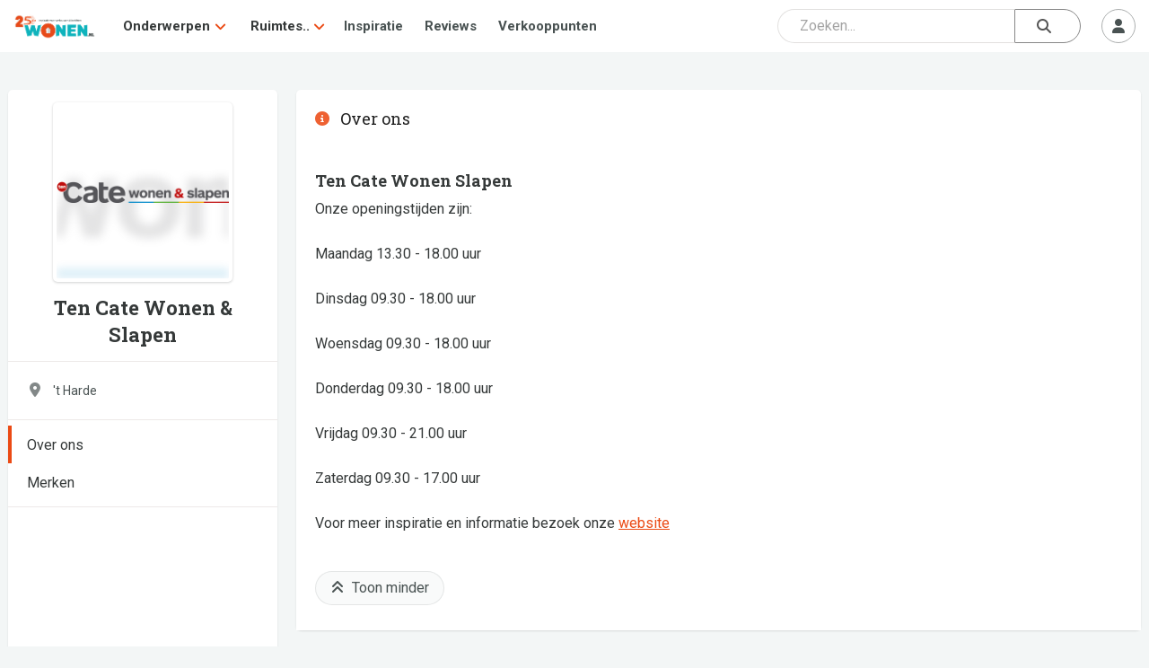

--- FILE ---
content_type: text/html; charset=UTF-8
request_url: https://www.wonen.nl/bedrijf/ten-cate-wonen-en-slapen
body_size: 10677
content:

<!DOCTYPE html>
<html lang="nl">

<head>
	<meta charset="UTF-8">
	<meta http-equiv="X-UA-Compatible" content="IE=edge">
	<meta http-equiv="Cache-control" content="public">
	<meta name="viewport" content="width=device-width, initial-scale=1, shrink-to-fit=no">
	<meta name="referrer" content="origin">
	
	<title>Ten Cate Wonen & Slapen - WONEN.nl </title>
	
	<meta name="description" content="" />
	
	
    <meta property="og:type" content="website">
    <meta property="og:title" content="Ten Cate Wonen & Slapen - WONEN.nl" />
    <meta property="og:description" content="" />
    <meta property="og:url" content="https://www.wonen.nl" />
    <meta property="og:image" content="https://www.wonen.nl/images/1745/" />
	
	
	<meta name="twitter:card" content="summary_large_image" />
	<meta name="twitter:site" content="@WONENnl" />
	<meta name="twitter:title" content="Ten Cate Wonen & Slapen - WONEN.nl" />
	<meta name="twitter:description" content="" />
	<meta name="twitter:image" content="https://www.wonen.nl/images/1745/" />
	
	<link rel="icon" href="/img/Wnl_favicon_20.png" type="image/png">

	<link rel="stylesheet" href="https://fonts.googleapis.com/css2?family=Roboto:ital,wght@0,400;0,700;1,400;1,700&display=swap">
	<link rel="stylesheet" href="https://fonts.googleapis.com/css2?family=Roboto+Slab:wght@400;600;700&display=swap">
	<script src="https://kit.fontawesome.com/ecbd4a23fd.js" crossorigin="anonymous"></script>
	<link rel="stylesheet" href="https://stackpath.bootstrapcdn.com/bootstrap/4.3.1/css/bootstrap.min.css" integrity="sha384-ggOyR0iXCbMQv3Xipma34MD+dH/1fQ784/j6cY/iJTQUOhcWr7x9JvoRxT2MZw1T" crossorigin="anonymous">
	<link rel="stylesheet" href="https://cdnjs.cloudflare.com/ajax/libs/tagmanager/3.0.2/tagmanager.min.css">
	<link rel="stylesheet" href="/js/jquery-ui-1.12.1/jquery-ui.min.css">
	<link rel="stylesheet" href="/js/jquery-ui-1.12.1/jquery-ui.theme.min.css">
	<link rel="stylesheet" href="/css/wonen.css">
	<link rel="stylesheet" href="/css/wonen-compact.css">
	<link rel="stylesheet" href="/css/wonen-type.css">
	
		
		<link rel="stylesheet" href="/css/wnlNewStyle.css?v=6.4.0">

	<script>
		var PATH = "";
	</script>
	<script src="/js/jquery-3.7.1.js"></script>
	<script src="/js/jquery-ui-1.12.1/jquery-ui.min.js"></script>
	<script src="https://stackpath.bootstrapcdn.com/bootstrap/4.3.1/js/bootstrap.bundle.min.js" integrity="sha384-xrRywqdh3PHs8keKZN+8zzc5TX0GRTLCcmivcbNJWm2rs5C8PRhcEn3czEjhAO9o" crossorigin="anonymous"></script>
	<script src="/js/typeahead_bundle.js"></script>
	<script src="https://cdnjs.cloudflare.com/ajax/libs/modernizr/2.8.3/modernizr.js"></script>
	<script src="/js/masonry.pkgd.min.js"></script>
	<script src="/js/classie.js"></script>
	<script src="/js/AnimOnScroll.js"></script>
	<script src="https://cdnjs.cloudflare.com/ajax/libs/jquery.imagesloaded/4.1.4/imagesloaded.pkgd.min.js"></script>
	<script src="https://cdnjs.cloudflare.com/ajax/libs/tether/1.4.0/js/tether.min.js"></script>
	
	
	<!-- Google tag (gtag.js) -->
<script async src="https://www.googletagmanager.com/gtag/js?id=G-6WM0PL0NN9"></script>
<script>
  window.dataLayer = window.dataLayer || [];
  function gtag(){dataLayer.push(arguments);}
  gtag('js', new Date());

  gtag('config', 'G-6WM0PL0NN9');
</script>
	
	 <script async src="https://securepubads.g.doubleclick.net/tag/js/gpt.js"></script>




    <script>
        window.googletag = window.googletag || {cmd: []};
        googletag.cmd.push(function() {
            googletag.defineSlot('/421482288/wonen_rectangle_1', [300, 250], 'div-gpt-ad-1505474055554-0').addService(googletag.pubads());
            googletag.defineSlot('/421482288/wonen_rectangle_2', [300, 250], 'div-gpt-ad-1505474055554-1').addService(googletag.pubads());
            googletag.defineSlot('/421482288/wonen_rectangle_3', [300, 250], 'div-gpt-ad-1505474055554-2').addService(googletag.pubads());
            googletag.defineSlot('/421482288/wonen_rectangle_4', [300, 250], 'div-gpt-ad-1505474055554-3').addService(googletag.pubads());
            googletag.defineSlot('/421482288/wonen_rectangle_5', [300, 250], 'div-gpt-ad-1505474055554-4').addService(googletag.pubads());
            googletag.pubads().enableSingleRequest();
            googletag.pubads().collapseEmptyDivs();
            googletag.enableServices();
        });
    </script>
	
</head>



<body class="l-body">
	<nav class="c-navHeader is-closed is-searchClosed">
    <div class="l-container">
        <a class="c-navHeader__logo" href="/">
            <img src="/img/WONENnl-logo-205x58.png" height="30px" alt="WONEN.nl" title="WONEN.nl" />
        </a>
        <div class="c-navHeader__navMenu">
            <div class="hide-desktop">
                <div id="js-navMenuCategories" class="c-navHeaderSubMenu is-closed js-navHeaderSubMenu">
                    <div class="c-navHeaderSubMenu__main c-navHeaderSubMenu__main--next js-navHeaderSubMenu__next">
                        <i class="c-navHeaderSubMenu__back fas fa-angle-left"></i>
                        <span class="c-navHeaderSubMenu__name">Onderwerpen</span>
                        <i class="c-navHeaderSubMenu__forward fas fa-angle-right"></i>
                    </div>
                    <div class="c-navHeaderSubMenu is-closed js-navHeaderSubMenu">
                        <ul class="dropdown-grid dropdown-grid--mobile">
                                                            <li>
                                    <i class="fas fa-angle-right c-navHeaderDrop__angleL" aria-hidden="true"></i>
                                    <a href="/tag/baby-kinderkamer">
                                        <p>Baby- &amp; Kinderkamer</p>
                                    </a>
                                </li>
                                                            <li>
                                    <i class="fas fa-angle-right c-navHeaderDrop__angleL" aria-hidden="true"></i>
                                    <a href="/tag/badkamer">
                                        <p>Badkamer</p>
                                    </a>
                                </li>
                                                            <li>
                                    <i class="fas fa-angle-right c-navHeaderDrop__angleL" aria-hidden="true"></i>
                                    <a href="/tag/binnenklimaat">
                                        <p>Binnenklimaat</p>
                                    </a>
                                </li>
                                                            <li>
                                    <i class="fas fa-angle-right c-navHeaderDrop__angleL" aria-hidden="true"></i>
                                    <a href="/tag/bouwen">
                                        <p>Bouwen</p>
                                    </a>
                                </li>
                                                            <li>
                                    <i class="fas fa-angle-right c-navHeaderDrop__angleL" aria-hidden="true"></i>
                                    <a href="/tag/diensten">
                                        <p>Diensten</p>
                                    </a>
                                </li>
                                                            <li>
                                    <i class="fas fa-angle-right c-navHeaderDrop__angleL" aria-hidden="true"></i>
                                    <a href="/tag/haard-kachel">
                                        <p>Haard &amp; Kachel</p>
                                    </a>
                                </li>
                                                            <li>
                                    <i class="fas fa-angle-right c-navHeaderDrop__angleL" aria-hidden="true"></i>
                                    <a href="/tag/huisdier">
                                        <p>Huisdier</p>
                                    </a>
                                </li>
                                                            <li>
                                    <i class="fas fa-angle-right c-navHeaderDrop__angleL" aria-hidden="true"></i>
                                    <a href="/tag/keuken">
                                        <p>Keuken</p>
                                    </a>
                                </li>
                                                            <li>
                                    <i class="fas fa-angle-right c-navHeaderDrop__angleL" aria-hidden="true"></i>
                                    <a href="/tag/langer-thuis-wonen">
                                        <p>Langer Thuis Wonen</p>
                                    </a>
                                </li>
                                                            <li>
                                    <i class="fas fa-angle-right c-navHeaderDrop__angleL" aria-hidden="true"></i>
                                    <a href="/tag/meubels">
                                        <p>Meubels</p>
                                    </a>
                                </li>
                                                            <li>
                                    <i class="fas fa-angle-right c-navHeaderDrop__angleL" aria-hidden="true"></i>
                                    <a href="/tag/slaapkamer">
                                        <p>Slaapkamer</p>
                                    </a>
                                </li>
                                                            <li>
                                    <i class="fas fa-angle-right c-navHeaderDrop__angleL" aria-hidden="true"></i>
                                    <a href="/tag/smart-home">
                                        <p>Smart Home</p>
                                    </a>
                                </li>
                                                            <li>
                                    <i class="fas fa-angle-right c-navHeaderDrop__angleL" aria-hidden="true"></i>
                                    <a href="/tag/tuin-serre-overkapping">
                                        <p>Tuin, Serre &amp; Overkapping</p>
                                    </a>
                                </li>
                                                            <li>
                                    <i class="fas fa-angle-right c-navHeaderDrop__angleL" aria-hidden="true"></i>
                                    <a href="/tag/verbouwen">
                                        <p>Verbouwen</p>
                                    </a>
                                </li>
                                                            <li>
                                    <i class="fas fa-angle-right c-navHeaderDrop__angleL" aria-hidden="true"></i>
                                    <a href="/tag/vloer">
                                        <p>Vloer</p>
                                    </a>
                                </li>
                                                            <li>
                                    <i class="fas fa-angle-right c-navHeaderDrop__angleL" aria-hidden="true"></i>
                                    <a href="/tag/wellness-zwembad">
                                        <p>Wellness &amp; Zwembad</p>
                                    </a>
                                </li>
                                                            <li>
                                    <i class="fas fa-angle-right c-navHeaderDrop__angleL" aria-hidden="true"></i>
                                    <a href="/tag/woonkamer">
                                        <p>Woonkamer</p>
                                    </a>
                                </li>
                                                    </ul>
                    </div>
                </div>
                <div id="js-navMenuCategories" class="c-navHeaderSubMenu is-closed js-navHeaderSubMenu">
                    <div class="c-navHeaderSubMenu__main c-navHeaderSubMenu__main--next js-navHeaderSubMenu__next">
                        <i class="c-navHeaderSubMenu__back fas fa-angle-left"></i>
                        <span class="c-navHeaderSubMenu__name">Ruimtes</span>
                        <i class="c-navHeaderSubMenu__forward fas fa-angle-right"></i>
                    </div>
                    <div class="c-navHeaderSubMenu is-closed js-navHeaderSubMenu">
                        <ul class="dropdown-grid dropdown-grid--mobile">
                                                            <li>
                                    <i class="fas fa-angle-right c-navHeaderDrop__angleL" aria-hidden="true"></i>
                                    <a href="/ruimte/Badkamer">
                                        <p>Badkamer</p>
                                    </a>
                                </li>
                                                            <li>
                                    <i class="fas fa-angle-right c-navHeaderDrop__angleL" aria-hidden="true"></i>
                                    <a href="/ruimte/Keuken">
                                        <p>Keuken</p>
                                    </a>
                                </li>
                                                            <li>
                                    <i class="fas fa-angle-right c-navHeaderDrop__angleL" aria-hidden="true"></i>
                                    <a href="/ruimte/Slaapkamer">
                                        <p>Slaapkamer</p>
                                    </a>
                                </li>
                                                            <li>
                                    <i class="fas fa-angle-right c-navHeaderDrop__angleL" aria-hidden="true"></i>
                                    <a href="/ruimte/Tuin">
                                        <p>Tuin</p>
                                    </a>
                                </li>
                                                            <li>
                                    <i class="fas fa-angle-right c-navHeaderDrop__angleL" aria-hidden="true"></i>
                                    <a href="/ruimte/Woonkamer">
                                        <p>Woonkamer</p>
                                    </a>
                                </li>
                                                    </ul>
                    </div>
                </div>
            </div>
            <div class="hide-mobile">
                <div class="c-navHeaderDrop">
                    <div class="c-navHeaderDrop__name">
                        <a href="#">Onderwerpen</a>
			            <i class="fas fa-angle-down c-navHeaderDrop__angleR" aria-hidden="true"></i>
                    </div>
                     <div class="dropdown-menu">
                        <ul class="dropdown-grid">
                                                            <li>
                                    <i class="fas fa-angle-right c-navHeaderDrop__angleL" aria-hidden="true"></i>
                                    <a href="/tag/baby-kinderkamer">
                                        <p>Baby- &amp; Kinderkamer</p>
                                    </a>
                                </li>
                                                            <li>
                                    <i class="fas fa-angle-right c-navHeaderDrop__angleL" aria-hidden="true"></i>
                                    <a href="/tag/badkamer">
                                        <p>Badkamer</p>
                                    </a>
                                </li>
                                                            <li>
                                    <i class="fas fa-angle-right c-navHeaderDrop__angleL" aria-hidden="true"></i>
                                    <a href="/tag/binnenklimaat">
                                        <p>Binnenklimaat</p>
                                    </a>
                                </li>
                                                            <li>
                                    <i class="fas fa-angle-right c-navHeaderDrop__angleL" aria-hidden="true"></i>
                                    <a href="/tag/bouwen">
                                        <p>Bouwen</p>
                                    </a>
                                </li>
                                                            <li>
                                    <i class="fas fa-angle-right c-navHeaderDrop__angleL" aria-hidden="true"></i>
                                    <a href="/tag/diensten">
                                        <p>Diensten</p>
                                    </a>
                                </li>
                                                            <li>
                                    <i class="fas fa-angle-right c-navHeaderDrop__angleL" aria-hidden="true"></i>
                                    <a href="/tag/haard-kachel">
                                        <p>Haard &amp; Kachel</p>
                                    </a>
                                </li>
                                                            <li>
                                    <i class="fas fa-angle-right c-navHeaderDrop__angleL" aria-hidden="true"></i>
                                    <a href="/tag/huisdier">
                                        <p>Huisdier</p>
                                    </a>
                                </li>
                                                            <li>
                                    <i class="fas fa-angle-right c-navHeaderDrop__angleL" aria-hidden="true"></i>
                                    <a href="/tag/keuken">
                                        <p>Keuken</p>
                                    </a>
                                </li>
                                                            <li>
                                    <i class="fas fa-angle-right c-navHeaderDrop__angleL" aria-hidden="true"></i>
                                    <a href="/tag/langer-thuis-wonen">
                                        <p>Langer Thuis Wonen</p>
                                    </a>
                                </li>
                                                            <li>
                                    <i class="fas fa-angle-right c-navHeaderDrop__angleL" aria-hidden="true"></i>
                                    <a href="/tag/meubels">
                                        <p>Meubels</p>
                                    </a>
                                </li>
                                                            <li>
                                    <i class="fas fa-angle-right c-navHeaderDrop__angleL" aria-hidden="true"></i>
                                    <a href="/tag/slaapkamer">
                                        <p>Slaapkamer</p>
                                    </a>
                                </li>
                                                            <li>
                                    <i class="fas fa-angle-right c-navHeaderDrop__angleL" aria-hidden="true"></i>
                                    <a href="/tag/smart-home">
                                        <p>Smart Home</p>
                                    </a>
                                </li>
                                                            <li>
                                    <i class="fas fa-angle-right c-navHeaderDrop__angleL" aria-hidden="true"></i>
                                    <a href="/tag/tuin-serre-overkapping">
                                        <p>Tuin, Serre &amp; Overkapping</p>
                                    </a>
                                </li>
                                                            <li>
                                    <i class="fas fa-angle-right c-navHeaderDrop__angleL" aria-hidden="true"></i>
                                    <a href="/tag/verbouwen">
                                        <p>Verbouwen</p>
                                    </a>
                                </li>
                                                            <li>
                                    <i class="fas fa-angle-right c-navHeaderDrop__angleL" aria-hidden="true"></i>
                                    <a href="/tag/vloer">
                                        <p>Vloer</p>
                                    </a>
                                </li>
                                                            <li>
                                    <i class="fas fa-angle-right c-navHeaderDrop__angleL" aria-hidden="true"></i>
                                    <a href="/tag/wellness-zwembad">
                                        <p>Wellness &amp; Zwembad</p>
                                    </a>
                                </li>
                                                            <li>
                                    <i class="fas fa-angle-right c-navHeaderDrop__angleL" aria-hidden="true"></i>
                                    <a href="/tag/woonkamer">
                                        <p>Woonkamer</p>
                                    </a>
                                </li>
                                                    </ul>
                    </div>
                </div>

                <div class="c-navHeaderDrop">
                    <div class="c-navHeaderDrop__name">
                        <a href="#">Ruimtes..</a>
                        <i class="fas fa-angle-down c-navHeaderDrop__angleR" aria-hidden="true"></i>
                    </div>
                    <div class="dropdown-menu">
                        <ul class="dropdown-grid">
                                                            <li>
                                    <i class="fas fa-angle-right c-navHeaderDrop__angleL" aria-hidden="true"></i>
                                    <a href="/ruimte/Badkamer">
                                        <p>Badkamer</p>
                                    </a>
                                </li>
                                                            <li>
                                    <i class="fas fa-angle-right c-navHeaderDrop__angleL" aria-hidden="true"></i>
                                    <a href="/ruimte/Keuken">
                                        <p>Keuken</p>
                                    </a>
                                </li>
                                                            <li>
                                    <i class="fas fa-angle-right c-navHeaderDrop__angleL" aria-hidden="true"></i>
                                    <a href="/ruimte/Slaapkamer">
                                        <p>Slaapkamer</p>
                                    </a>
                                </li>
                                                            <li>
                                    <i class="fas fa-angle-right c-navHeaderDrop__angleL" aria-hidden="true"></i>
                                    <a href="/ruimte/Tuin">
                                        <p>Tuin</p>
                                    </a>
                                </li>
                                                            <li>
                                    <i class="fas fa-angle-right c-navHeaderDrop__angleL" aria-hidden="true"></i>
                                    <a href="/ruimte/Woonkamer">
                                        <p>Woonkamer</p>
                                    </a>
                                </li>
                                                    </ul>
                    </div>
                </div>
            </div>
            <a class="c-navHeader__navItem" href="/inspiratie">Inspiratie</a>
            <a class="c-navHeader__navItem" href="/thuis-getest">Reviews</a>
            <a class="c-navHeader__navItem" href="/verkooppunten?group=badkamer">Verkooppunten</a>
        </div>
        <div class="c-navHeader__btns">
            <div class="c-navHeader__btns">
                <div class="c-navHeader__searchSlot"> 
				
				
<div class="c-srchHeader" id="js-navSearch">
    <div class="l-container">
        <form id="searchForm" class="navbar-search flex-grow-1 rounded_form" role="search" action="/zoeken" autocomplete="off">

    <input type="hidden" autocomplete="off" />

    <div class="input_container-icon right mb-0">

        <input id="js-searchInput" class="form-control searchBar" type="text" name="q" autocomplete="off" spellcheck="false" placeholder="Zoeken..." />

        <button id="submitSearch" class="btn btn-search" type="submit">
            <i class="fas fa-search"></i>
        </button>
    </div>
</form>

<div id="js-srchSuggest" class="c-srchSuggest">
    <div class="l-container--block">
        <div id="js-srchSuggestions"></div>
    </div>
</div>

<script type="text/javascript">
    $(document).ready(function() {
        $("#js-searchInput").keyup(function() {
            var srchQ = $(this).val();
            if ((srchQ != "") && (srchQ.length > 2)) {
                $.ajax({
                    url: PATH + '/ajax/wnlNavSearch--resultAjax.php',
                    method: 'POST',
                    data: {
                        srchQ: srchQ
                    },
                    success: function(data) {
                        $('#js-srchSuggestions').html(data);
                        $('#js-srchSuggest').addClass('is-suggesting');
                    }
                });
            } else {
                $('#js-srchSuggest').removeClass('is-suggesting');
            }
        });
    });
</script>
    </div>
</div>
				
				
				</div> <!-- Placeholder slot -->
                                    <div class="c-navHeader__mobileOnly">
                        <button id="js-searchToggle" class="c-btn m--default m--iconCircle" type="button">
                <span class="c-navHeader__menuIcon c-navHeader__searchIcon--close">
                    <i class="fas fa-times"></i>
                </span>
                            <span class="c-navHeader__menuIcon c-navHeader__searchIcon--open">
                    <i class="fas fa-search"></i>
                </span>
                        </button>
                    </div>
                            </div>
            <div id="js-userMenuContainer" class="c-userMenu">
                                    <button id="js-userMenuToggle" class="c-btn m--default m--iconCircle" type="button">
                        <i class="fas fa-user"></i>
                    </button>
                    <div id="js-userMenu" class="c-userMenu__menu m--userIn is-closed">
                        <button class="c-btn m--default" data-toggle="modal" data-target="#login-modal">Inloggen</button>
                        <button class="c-btn m--primary" data-toggle="modal" data-target="#aanmelden-modal">Aanmelden</button>
                    </div>
                            </div>
            <button id="js-mobileMenuToggle" class="c-btn m--default m--iconCircle" type="button">
				<span class="c-navHeader__menuIcon c-navHeader__menuIcon--close">
					<i class="fas fa-times"></i>
				</span>
                <span class="c-navHeader__menuIcon c-navHeader__menuIcon--open">
					<i class="fas fa-bars"></i>
				</span>
            </button>
        </div>
    </div>
	   <!-----test -->
</nav>

<script src="/js/wnlNavHeader.js"></script>


<script>

    function moveSearchBar() {
        const searchBar = document.getElementById('js-navSearch');
        const searchSlot = document.querySelector('.c-navHeader__searchSlot');

        if (window.innerWidth >= 786) {
            // Move search into navbar
            if (!searchSlot.contains(searchBar)) {
                searchSlot.appendChild(searchBar);
            }
        } else {
            // Move search outside (below navbar)
            const afterNav = document.querySelector('.c-navHeader').nextElementSibling;
            if (afterNav && searchBar !== afterNav) {
                document.body.insertBefore(searchBar, afterNav);
            }
        }
    }

    function handleResize() {
        const $searchBar = $(".c-srchHeader");
        const $navHeader = $(".c-navHeader");

        if (window.innerWidth >= 786) {
            // On desktop: always show search bar
            $searchBar.addClass("is-open").removeClass("is-closed");
            $navHeader.removeClass("is-searchClosed").addClass("is-searchOpen");
        }
    }

    // Run on load and resize
    window.addEventListener('DOMContentLoaded', moveSearchBar);
    window.addEventListener('resize', moveSearchBar);

    // Initial call to handleResize
    $(window).on("resize", handleResize);
    $(document).ready(handleResize);


</script>

	<div class="wonen-content">
	boe
		<div class="l-wrapper">
    <header class="l-wrapper__shrink c-bdrHeader">
        <div class="l-section c-bdrHeader__naw">
            <div class="c-bdrAvatar">
                <div class="c-bdrAvatar__bg" style="background-image:url('/images/27147/pic_001.png');" aria-hidden="true"></div>
                <img class="c-bdrAvatar__img" src="/images/27147/pic_001.png" alt="Profielfoto van Ten Cate Wonen & Slapen">
            </div>
            <h1 class="c-bdrProName">Ten Cate Wonen & Slapen</h1>
        </div>
                            <div class="l-section c-bdrHeader__info">
                <div class="c-bdrHeader__infoRow">
                    <div class="c-bdrHeader__infoIcon">
                        <i class="fas fa-map-marker-alt" aria-hidden="true"></i>
                    </div>
                    <div class="c-bdrHeader__infoTxt">'t Harde</div>
                </div>
            </div>
        
        <div id="js-bdrActionsTop" class="l-section l-touchMove c-bdrHeader__nav">
            <nav id="js-bdrNav" class="l-touchMove__inner">
                <a class="c-bdrHeader__navA is-active" href="/bedrijf/ten-cate-wonen-en-slapen">Over ons</a>
                                    <a class="c-bdrHeader__navA" href="/bedrijf/ten-cate-wonen-en-slapen?merken">Merken</a>
                            </nav>
        </div>
    </header>
    <main class="l-wrapper__grow c-bdrOverzicht">
                    <div class="c-bdrOverzicht__section c-bdrOverzicht__about">
                <div class="c-heading">
                    <i id="over-bedrijf" class="l-pageAnchor m--bedrijf" aria-hidden="true"></i>
                    <i class="fas fa-info-circle c-heading__icon"></i>
                    <h2 class="c-heading__h2">Over ons</h2>
                </div>
                <p class="c-bdrOverzicht__summary"></p>
                                    <div class="c-bdrAbout is-open">
                        <div class="c-bdrAbout__inner">
                            <h3>Ten Cate Wonen  Slapen</h3><p>Onze openingstijden zijn:</p>
<p>Maandag 13.30 - 18.00 uur</p>
<p>Dinsdag 09.30 - 18.00 uur</p>
<p>Woensdag 09.30 - 18.00 uur</p>
<p>Donderdag 09.30 - 18.00 uur</p>
<p>Vrijdag 09.30 - 21.00 uur</p>
<p>Zaterdag 09.30 - 17.00 uur</p>
<p>Voor meer inspiratie en informatie bezoek onze&nbsp;<a href="http://www.tencatewonenenslapen.nl/" target="_blank">website</a></p>                        </div>
                        <button type="button" id="js-bdrAboutToggle" class="c-btn">
							<span class="show-more">
								<i class="fas fa-angle-double-down c-btn__icon" aria-hidden="true"></i>
								<span>Toon meer</span>
							</span>
                            <span data-view="over-bedrijf" class="show-less js-intoView">
								<i class="fas fa-angle-double-up c-btn__icon" aria-hidden="true"></i>
								<span>Toon minder</span>
							</span>
                        </button>
                    </div>
                            </div>
                            <div class="c-bdrOverzicht__section">
                    <div class="c-heading">
                        <i id="fabrikant" class="l-pageAnchor m--bedrijf" aria-hidden="true"></i>
                        <i class="fas fa-clipboard-check c-heading__icon"></i>
                        <h2 class="c-heading__h2">Merken</h2>
                        <span class="c-heading__sup">Verkoopt de volgende merken</span>
                    </div>
                    <div class="l-touchMove m--growTo4">
                        <div class="l-touchMove__inner m--flex">
                            <div class="c-heading" style="flex-wrap: wrap">
							    
							     
                                <a href="/bedrijf/cotap" class="c-anchor">Ambiant vloeren</a>&nbsp;-&nbsp;Belakos&nbsp;-&nbsp;                            </div>
                        </div>
                    </div>
                    <a href="/bedrijf/ten-cate-wonen-en-slapen?merken" class="c-btn c-bdrOverzicht__moreBtn">
                        <i class="fas fa-angle-right c-btn__icon" aria-hidden="true"></i>
                        <span>Bekijk de artikelen van deze 2 merken</span>
                    </a>
                </div>
                        </main>
</div>
<div id="js-bdrActionsBottom" class="c-bdrActionsBottom"></div>
<script>
    function loadStats() {
        var url = window.location.pathname + '?profiel&gegevens';
        $(location).attr('href', url);
    }

    function loadaccount() {
        var url = window.location.pathname + '?profiel&gegevens';
        $(location).attr('href', url);
    }

    //ophalen van een cookie
    function getCookie(cname) {
        var name = cname + "=";
        var decodedCookie = decodeURIComponent(document.cookie);
        var ca = decodedCookie.split(';');
        for (var i = 0; i < ca.length; i++) {
            var c = ca[i];
            while (c.charAt(0) == ' ') {
                c = c.substring(1);
            }
            if (c.indexOf(name) == 0) {
                return c.substring(name.length, c.length);
            }
        }
        return "";
    }

    function gup(name, url) {
        if (!url) url = location.href;
        name = name.replace(/[\[]/, "\\\[").replace(/[\]]/, "\\\]");
        var regexS = "[\\?&]" + name + "=([^&#]*)";
        var regex = new RegExp(regexS);
        var results = regex.exec(url);
        return results == null ? null : results[1];
    }

    $(document).ready(function(event) {
        var url = window.location.href;

        //var url = new URL(urlString);
        var queryString = gup('m');
        var memberId = parseInt(gup('mid'));

        //verwijderen van de memberid url parameter
        if (queryString == 1) window.history.replaceState(null, null, window.location.pathname + "?m=1");
        //member id op 0 zetten als het geen nummer is
        if (isNaN(memberId)) memberId = 0;
        //php en cookie variabelen
        var userid = getCookie("wonen_uid");
        var bedrijfsID = "27147";

        //het zetten van de cookie
        if (document.referrer.indexOf("wonen.nl") == -1 && userid == "" && memberId == bedrijfsID) {
            var now = new Date();
            now.setTime(now.getTime() + 1 * 1800 * 1000);
            document.cookie = "inlogMidSessie=1; expires=" + now.toUTCString() + "; path=/";
        }
        //member id op 0 zetten als hij niet overeen komt met het bedrijfsID
        if (memberId != bedrijfsID) memberId = 0;

        //het zetten van de member id
        if (userid == "" && memberId == bedrijfsID && queryString == '1') {
            $('#aanmelden-modal').modal('show');
            var dataString = "mid1=" + memberId;
            $.ajax({
                cache: false,
                type: "POST",
                url: "/ajax/sessionMemberID.php",
                data: dataString,
            });
        }

        //laten zien van de inlog modal als de gebruiker nog niet is ingelogd (en geen member id in url)
        if (queryString == '1' && userid == "" && memberId == 0) $('#login-modal').modal('show');

        //het laten zien van de statistieken
        if (queryString == '1' && userid != "") {
            setTimeout(loadStats, 2000);
        }

        if (queryString == '2' && userid != "") {
            setTimeout(loadaccount, 2000);
        }
    });
</script>
<script src="/js/wnlBedrijf.js"></script>
<script defer src="/js/img__lzyLoad.js"></script>
<script async defer src="https://maps.googleapis.com/maps/api/js?key=AIzaSyC6_23ZTw6hRnbTRtewynAfqFPrnW-rDZg&callback=drawMaps"></script>

	<div><div id="successModal" class="modal fade success-modal" tabindex="-1" role="dialog" aria-hidden="true">
	<div class="modal-dialog modal-dialog-centered">
		<div class="modal-content">
			<button type="button" class="btn btn-outline-light success-close" data-dismiss="modal"><i class="fas fa-times"></i></button>
			<div class="modal-header">
				<h2 id="success"></h2>
			</div>
			<div class="modal-body">
				<p id="success-info"></p>
			</div>
		</div>
	</div>
</div>
<div id="errorModal" class="modal fade error-modal" tabindex="-1" role="dialog" aria-hidden="true">
	<div class="modal-dialog modal-dialog-centered">
		<div class="modal-content">
			<div class="modal-header">
				<h2 id="error"></h2>
			</div>
			<div class="modal-body">
				<p id="error-oplossing"></p>
				<button type="button" class="btn btn-dark" data-dismiss="modal">Ik begrijp het</button>
			</div>
		</div>
	</div>
</div>
<div class="modal" id="naw-aanvraag-modal" tabindex="-1" role="dialog" aria-hidden="true">
	<div class="modal-dialog modal-dialog-centered">
		<div class="modal-content">
			<div class="c-heading">
				<i class="fas fa-envelope c-heading__icon"></i>
				<div class="c-heading__h2">Contact</div>
				<button id="prod-contact-x" class="c-btn m--iconCircle c-heading__closeBtn" type="button" data-dismiss="modal">
					<i class="fas fa-times"></i>
				</button>
			</div>
			<form class="c-form" role="form" id="baan-vraag" name="baan-vraag" method="post" autocomplete="on" validate>
				<div class="l-section m--newSection h-pt0">
					<div class="c-formGroup">
						<div class="c-formGroup__row">
							<div class="c-formGroup__col">
								<label class="c-formGroup__label" for="baan-vraag_e-mail">E-mailadres *</label>
								<input type="email" class="c-form__input" id="baan-vraag_e-mail" name="e-mail" value="" autocomplete="email" required>
							</div>
						</div>
						<div class="c-formGroup__row">
							<div class="c-formGroup__col">
								<label class="c-formGroup__label" for="baan-vraag_naam">Naam *</label>
								<input type="text" class="c-form__input" id="baan-vraag_naam" name="naam" value="" autocomplete="name" required>
							</div>
						</div>
						<div class="c-formGroup__row">
							<div class="c-formGroup__col">
								<label class="c-formGroup__label" for="baan-vraag_t-nummer">Telefoonnummer</label>
								<input type="tel" class="c-form__input" id="baan-vraag_t-nummer" name="t-nummer" value="" autocomplete="tel">
							</div>
						</div>
						<div class="c-formGroup__row">
							<div class="c-formGroup__col">
								<label class="c-formGroup__label" for="baan-vraag_straat">Straat, nummer en evt. toevoeging</label>
								<input type="text" class="c-form__input" id="baan-vraag_straat" name="straat" value="" autocomplete="address-line1">
							</div>
						</div>
						<div class="c-formGroup__row">
							<div class="c-formGroup__col c-formGroup__col--4">
								<label class="c-formGroup__label" for="baan-vraag_postcode">Postcode</label>
								<input type="text" class="c-form__input" id="baan-vraag_postcode" name="postcode" value="" autocomplete="postal-code">
							</div>
							<div class="c-formGroup__col">
								<label class="c-formGroup__label" for="baan-vraag_plaats">Plaats</label>
								<input type="text" class="c-form__input" id="baan-vraag_plaats" name="plaats" value="" autocomplete="address-level2">
							</div>
						</div>
												<div class="c-formGroup__row">
							<div class="c-formGroup__col">
								<label class="c-formGroup__label" for="baan-vraag_opmerking">Vraag of opmerking *</label>
								<textarea class="c-form__input m--textarea m--ta3to6" id="baan-vraag_opmerking" name="opmerking" required></textarea>
							</div>
						</div>
						<input type="hidden" name="type" value="b">
						<input type="hidden" name="nummer" value="27147">
						<input type="hidden" name="member" value="27147">
					</div>
				</div>
									<div class="l-section">
						<label class="ctnr-checkbox" for="privacy-check-aanvraag">
							<input type="checkbox" required id="privacy-check-aanvraag">
							Ja, ik heb het <a class="w-link" style="text-decoration: underline;" target="_blank" href="/privacy">Privacy & Cookiebeleid</a> van WONEN.nl gelezen en ga hiermee akkoord. <i class="required-icon"></i>
							<span class="checkmark"></span>
						</label>
					</div>
								<div class="c-heading">
					<button id="prod-contact-cancel" type="button" class="c-btn" data-dismiss="modal">Annuleren</button>
					<button id="prod-contact-send" type="submit" value="aanvraag" name="submit" class="c-btn m--primary bevestig_versturen h-mlAuto">Versturen</button>
				</div>
			</form>
		</div>
	</div>
</div>

<!-- LOGIN MODAL -->
<div class="modal fade" id="login-modal" tabindex="-1" role="dialog" aria-hidden="true">
	<div class="modal-dialog modal-dialog-centered" role="document">
		<div class="modal-content">
			<div class="modal-header flex-column text-center">
				<div class="modal-title h4 w-100">Log in op WONEN.nl</div>
				<small class="modal-title w-100 h-mt2">MAAK VAN JE HUIS JOUW DROOMHUIS!</small>
				<button type="button" class="close" data-dismiss="modal" aria-label="Close">
					<span aria-hidden="true">&times;</span>
				</button>
			</div>
			<div class="modal-body">
				<form class="c-form h-my2 h-mx2" role="form" method="GET" action="/socials/auth/login.php">

					<div class="c-formGroup">
						<label class="c-formGroup__label" for="username">E-mailadres</label>
						<input type="text" class="c-form__input" id="username" placeholder="" name="email" required>
						<span class="help-block"></span>
					</div>

					<div class="c-formGroup h-mt3">
						<label class="c-formGroup__label" for="password">Wachtwoord</label>
						<input type="password" class="c-form__input" id="password" placeholder="" name="password" required>
						<span class="help-block"></span>
					</div>

					<div class="c-formGroup h-mt1 h-txtRight">
						<span class="c-formGroup__label c-anchor m--inherit" tabindex="-1" data-toggle="modal" data-target="#wwvergeten-modal" data-dismiss="modal">Wachtwoord vergeten?</span>
					</div>

					<input type="hidden" name="app" value="man">
					<button type="submit" value="login" name="submit" class="c-btn m--block m--primary h-mt4">Inloggen</button>

					<div class="c-formGroup h-txtCenter h-mt5">
						<span class="c-formGroup__label">Nog geen account?</span>
						<button class="c-btn m--block m--primary m--outline h-mt1" data-toggle="modal" data-target="#aanmelden-modal" data-dismiss="modal">Maak een account aan</button>
					</div>

				</form>
			</div>
		</div>
	</div>
</div>

<!-- WACHTWOORD VERGETEN MODAL -->
<div class="modal fade" id="wwvergeten-modal" tabindex="-1" role="dialog" aria-hidden="true">
	<div class="modal-dialog modal-dialog-centered" role="document">
		<div class="modal-content">
			<div class="modal-header flex-column text-center">
				<div class="modal-title h4 w-100">Wachtwoord vergeten</div>
				<button type="button" class="close" data-dismiss="modal" aria-label="Close">
					<span aria-hidden="true">&times;</span>
				</button>
			</div>
			<div class="modal-body">
				<form id="wwvergeten" class="c-form h-my2 h-mx2" role="form">

					<div class="c-formGroup">
						<label class="c-formGroup__label" for="ww-username">E-mailadres</label>
						<input type="text" class="c-form__input" id="ww-username" placeholder="" name="email" required>
						<span class="help-block"></span>
					</div>

					<input type="hidden" name="app" value="man">
					<button type="submit" value="login" name="submit" class="c-btn m--block m--primary h-mt4">Wachtwoord resetten</button>

					<div class="c-formGroup h-txtCenter h-mt5">
						<span class="c-formGroup__label">Nog geen account?</span>
						<button class="c-btn m--block m--primary m--outline h-mt1" data-toggle="modal" data-target="#aanmelden-modal" data-dismiss="modal">Maak een account aan</button>
					</div>

				</form>
			</div>
		</div>
	</div>
</div>

<!-- AANMELDEN MODAL -->
<div class="modal fade" id="aanmelden-modal" tabindex="-1" role="dialog" aria-hidden="true">
	<div class="modal-dialog modal-dialog-centered" role="document">
		<div class="modal-content">
			<div class="modal-header flex-column text-center">
				<div class="modal-title h4 w-100">Aanmelden bij WONEN.nl</div>
				<small class="modal-title w-100 h-mt2">MAAK VAN JE HUIS JOUW DROOMHUIS!</small>
				<button type="button" class="close" data-dismiss="modal" aria-label="Close">
					<span aria-hidden="true">&times;</span>
				</button>
			</div>
			<div class="modal-body">
				<form role="form" id="form-aanmelden-modal" class="c-form h-my2 h-mx2" autocomplete="off">

					<div class="c-formGroup">
						<label class="c-formGroup__label" for="newU-username">E-mailadres</label>
						<input type="text" class="c-form__input" id="newU-username" autocomplete="off" name="email" value="" required>
						<span class="help-block"></span>
					</div>

					<div class="c-formGroup h-mt3">
						<label class="c-formGroup__label" for="newU-password">Wachtwoord</label>
						<input type="password" class="c-form__input" id="newU-password" autocomplete="off" name="password" required>
						<span class="help-block"></span>
					</div>

					<div class="c-formGroup h-mt3">
						<label class="c-formGroup__label" for="newU-password_confirm">Wachtwoord herhalen</label>
						<input type="password" class="c-form__input" id="newU-password_confirm" autocomplete="off" name="password_confirm" required>
						<span class="help-block"></span>
					</div>

					<div class="c-formGroup h-mt3">
						<label class="c-formGroup__label" for="newU-name">Naam</label>
						<input type="text" class="c-form__input" id="newU-name" autocomplete="off" name="name" required>
						<span class="help-block"></span>
					</div>

					<div class="c-formGroup h-mt3">
						<label class="ctnr-checkbox" for="privacy-check-aanmelden">
							<input type="checkbox" id="privacy-check-aanmelden" required>
							Ja, ik heb het <a class="w-link" style="text-decoration: underline;" target="_blank" href="/privacy">Privacy & Cookiebeleid</a> van WONEN.nl gelezen en ga hiermee akkoord.
							<span class="checkmark"></span>
						</label>
					</div>

					<input type="hidden" name="app" value="man">
					<button type="submit" value="login" name="submit" class="c-btn m--block m--primary h-mt4 aanmelden">Account aanmaken</button>
					<div class="aanmeldstatusMsg"></div>

					<div class="c-formGroup h-txtCenter h-mt5">
						<span class="c-formGroup__label">Al een account?</span>
						<button class="c-btn m--block m--primary m--outline h-mt1" data-toggle="modal" data-target="#login-modal" data-dismiss="modal">Ga naar inloggen</button>
					</div>

				</form>
			</div>
		</div>
	</div>
</div>

<!-- INTERESSES MODAL -->



<!-- NIEUWSBRIEF MODAL -->
<div class="modal fade" id="nb-aanvraag-modal" tabindex="-1" role="dialog" aria-labelledby="nb-aanvraag-modal" aria-hidden="true">
	<div class="modal-dialog modal-dialog-centered" role="document">
		<div class="modal-content">
			<div class="modal-header flex-column">
				<h5 class="modal-title text-center w-100" id="nb-aanvraag-modalTitle">WONEN.nl nieuwsbrief</h5>
				<button type="button" class="close" data-dismiss="modal" aria-label="Close">
					<span aria-hidden="true">&times;</span>
				</button>
			</div>
			<div class="modal-body pt-4 pb-4">
				<form role="form" method="GET" action="#" id="emailnieuwsbrief" onsubmit="submitnieuwsbrief()">
					<div class="row justify-content-center">
						<div class="col-9">
							<div class="form-group">
								<label for="e-mail" class="control-label modal-form-label">E-mailadres</label>
								<input type="email" class="form-control" id="e-mail" name="e-mail" placeholder="" value="" title="E-mailadres" autocomplete="off" required>
								<span class="help-block"></span>
							</div>
							<div class="mb-4">
								<label class="ctnr-checkbox" for="privacy-check-nbrief">
									<input type="checkbox" required id="privacy-check-nbrief">
									Ja, ik heb het <a class="w-link" style="text-decoration: underline;" target="_blank" href="/privacy">Privacy & Cookiebeleid</a> van WONEN.nl gelezen en ga hiermee akkoord.
									<span class="checkmark"></span>
								</label>
							</div>
						</div>
					</div>
					<div class="row justify-content-center">
						<div class="col-9 mb-2">
							<input type="hidden" name="app" value="man">
							<button type="submit" value="aanvraag" name="submit" class="btn btn-wonen-action w-100">
								Nieuwsbrief ontvangen
							</button>
						</div>
					</div>
				</form>
			</div>
		</div>
	</div>
</div>



</div>
	<script src="/js/toggleCookiebar.js"></script>
<footer class="wonen-footer">
	<div class="footer_grid container">
		<div class="footer_over-wonen">
			<div class="footer_wonen-logo">
				<a href="/">
					<img src="/img/WONENnl-logo-205x58.png" height="58" alt="WONEN.nl" title="WONEN.nl" />
				</a>
				<span>© 2026 - Wonen Media B.V.</span>
			</div>
			<nav>
				<a href="/over-wonen">Over & Contact</a>
				<a href="/copywriter-content-marketeer">Vacature</a>
				
				<a href="/adverteren" rel="nofollow">Adverteren</a>
				<a href="/copyright">Copyright</a>
				<a href="/disclaimer">Disclaimer</a>
				<a href="/privacy">Privacy- & Cookiebeleid</a>
				

                <div class="cookieClick" onclick="toggleCookie('cookie-disclaimer')">Cookies</div>
			</nav>
		</div>
		<div class="footer_nav">
			<h4 class="divider_header">Handige links</h4>
			<nav>
				<a href="/nieuws">Nieuws</a>
				<a href="/inspiratie">Inspiratie</a>
				<a href="/blog">Blog</a>
				<a href="/thuis-getest">Reviews</a>
				<a href="/verkooppunten">Verkooppunten</a>
				<a href="/nieuwsbrief">Nieuwsbrief</a>
				<a href="/magazine">WONEN.nl Magazine</a>
			</nav>
		</div>
		<div class="footer_connect">
			<h4 class="divider_header">Blijf op de hoogte</h4>
			<p>Volg ons op Social Media</p>
			<nav>
				<ul class="social-nav">
					<li><a href="https://www.facebook.com/wonen.nl/" target="_blank" title="Facebook" rel="nofollow" class="facebook"><i class="fab fa-facebook-f"></i></a></li>
					<li><a href="https://twitter.com/wonennl?lang=nl" target="_blank" title="Twitter" rel="nofollow" class="x-twitter"><i class="fab fa-x-twitter"></i></a></li>
					<li><a href="https://www.instagram.com/wonennl/" target="_blank" title="Instagram" rel="nofollow" class="instagram"><i class="fab fa-instagram"></i></a></li>
					<li><a href="https://nl.pinterest.com/wonennl/" target="_blank" title="Pinterest" rel="nofollow" class="pinterest"><i class="fab fa-pinterest-p"></i></a></li>
				</ul>
			</nav>
            <!--Zoho Campaigns Web-Optin Form Starts Here-->
            <script type="text/javascript" src="https://wone-zcmp.maillist-manage.eu/js/optin.min.js" onload="setupSF('sf3z368fad3f4055260e53c1193d0c51129509adcdb4f7e4d6cd1d5bd08544b8f813','ZCFORMVIEW',false,'light',false,'0')"></script>
            <script type="text/javascript">
                function runOnFormSubmit_sf3z368fad3f4055260e53c1193d0c51129509adcdb4f7e4d6cd1d5bd08544b8f813(th){
                    /*Before submit, if you want to trigger your event, "include your code here"*/
                };
            </script>

            <div id="sf3z368fad3f4055260e53c1193d0c51129509adcdb4f7e4d6cd1d5bd08544b8f813" data-type="signupform">
                <div id="customForm">
                    <div class="quick_form_9_css" name="SIGNUP_BODY">
                        <div>
                            <div id="SIGNUP_HEADING" style="font-size: 16px">Ontvang onze wekelijkse interieur-update</div>
                            <div style="position:relative;">
                                <div id="Zc_SignupSuccess" style="display:none;position:absolute;margin-left:4%;width:90%;background-color: white; padding: 3px; border: 3px solid rgb(194, 225, 154);  margin-top: 10px;margin-bottom:10px;word-break:break-all ">
                                    <table width="100%" cellpadding="0" cellspacing="0" border="0">
                                        <tbody>
                                        <tr>
                                            <td width="10%">
                                                <img class="successicon" src="https://wone-zcmp.maillist-manage.eu/images/challangeiconenable.jpg" align="absmiddle" alt="News">
                                            </td>
                                            <td>
                                                <span id="signupSuccessMsg" style="color: rgb(73, 140, 132); font-family: sans-serif; font-size: 14px;word-break:break-word">&nbsp;&nbsp;Thank you for Signing Up</span>
                                            </td>
                                        </tr>
                                        </tbody>
                                    </table>
                                </div>
                            </div>
                            <form method="POST" id="zcampaignOptinForm" action="https://wone-zcmp.maillist-manage.eu/weboptin.zc" target="_zcSignup" class="footer_mail_signup rounded_form">
                                <div class="SIGNUP_FLD">
                                    <input type="text" class="form-control" placeholder="E-mailadres" changeitem="SIGNUP_FORM_FIELD" name="CONTACT_EMAIL" id="EMBED_FORM_EMAIL_LABEL">
                                </div>
                                <div class="SIGNUP_FLD">
                                    <input type="button" class="btn wonen-primary" name="SIGNUP_SUBMIT_BUTTON" id="zcWebOptin" value="Nieuwsbrief ontvangen">
                                </div>
                                <input type="hidden" id="fieldBorder" value="">
                                <input type="hidden" id="submitType" name="submitType" value="optinCustomView">
                                <input type="hidden" id="emailReportId" name="emailReportId" value="">
                                <input type="hidden" id="formType" name="formType" value="QuickForm">
                                <input type="hidden" name="zx" id="cmpZuid" value="14ac818d24">
                                <input type="hidden" name="zcvers" value="2.0">
                                <input type="hidden" name="oldListIds" id="allCheckedListIds" value="">
                                <input type="hidden" id="mode" name="mode" value="OptinCreateView">
                                <input type="hidden" id="zcld" name="zcld" value="1ec244b39a99ccf">
                                <input type="hidden" id="zctd" name="zctd" value="">
                                <input type="hidden" id="document_domain" value="">
                                <input type="hidden" id="zc_Url" value="wone-zcmp.maillist-manage.eu">
                                <input type="hidden" id="new_optin_response_in" value="0">
                                <input type="hidden" id="duplicate_optin_response_in" value="0">
                                <input type="hidden" name="zc_trackCode" id="zc_trackCode" value="ZCFORMVIEW">
                                <input type="hidden" id="zc_formIx" name="zc_formIx" value="3z368fad3f4055260e53c1193d0c51129509adcdb4f7e4d6cd1d5bd08544b8f813">
                                <input type="hidden" id="viewFrom" value="URL_ACTION">
                                <span style="display: none" id="dt_CONTACT_EMAIL">1,true,6,E-mail van contactpersoon,2</span>
                            </form>
                        </div>
                    </div>
                </div>
                <img src="https://wone-zcmp.maillist-manage.eu/images/spacer.gif" id="refImage" onload="referenceSetter(this)" alt="news">
            </div>
            <input type="hidden" id="signupFormType" value="QuickForm_Horizontal">
            <div id="zcOptinOverLay" oncontextmenu="return false" style="display:none;text-align: center; background-color: rgb(0, 0, 0); opacity: 0.5; z-index: 100; position: fixed; width: 100%; top: 0px; left: 0px; height: 988px;"></div>
            <div id="zcOptinSuccessPopup" style="display:none;z-index: 9999;width: 800px; height: 40%;top: 84px;position: fixed; left: 26%;background-color: #FFFFFF;border-color: #E6E6E6; border-style: solid; border-width: 1px;  box-shadow: 0 1px 10px #424242;padding: 35px;">
	<span style="position: absolute;top: -16px;right:-14px;z-index:99999;cursor: pointer;" id="closeSuccess">
		<img src="https://wone-zcmp.maillist-manage.eu/images/videoclose.png" alt="news">
	</span>
                <div id="zcOptinSuccessPanel"></div>
            </div>

            <!--Zoho Campaigns Web-Optin Form Ends Here-->


        </div>
	</div>
</footer>	<script>
		var $_globalURL_type = 'b';
		var $_globalURL_nr = 'b';
		var $_globalSES_wonenID = '';
		// Typeahead collectie modal arrays
		var zoekwoord = [];
		var compleet1 = [];
		var compleet2 = [];
	</script>
	<script>
		(function(i, s, o, g, r, a, m) {
			i['GoogleAnalyticsObject'] = r;
			i[r] = i[r] || function() {
				(i[r].q = i[r].q || []).push(arguments)
			}, i[r].l = 1 * new Date();
			a = s.createElement(o),
				m = s.getElementsByTagName(o)[0];
			a.async = 1;
			a.src = g;
			m.parentNode.insertBefore(a, m)
		})(window, document, 'script', '//www.google-analytics.com/analytics.js', 'ga');
		ga('create', 'UA-33138825-1', 'auto');
		ga('send', 'pageview');
		ga(
			"send",
			"event",
			"pagina soort",
			"type_" + $_globalURL_type,
			window.location.pathname, {
				transport: "beacon",
			}
		);
		var trackOutboundLink = function(url) {
			ga('send', 'event', 'outbound', 'click', url, {
				'transport': 'beacon',
				'hitCallback': function() {
					document.location = url;
				}
			});
		}
		var trackshop = function(url, actie, categorie) {
			ga('send', 'event', categorie, actie, url, {
				'transport': 'beacon'
			});
		}
		$(".shop").click(function() {
			var addressValue = $(this).attr("href");
			var actie = $(this).data("actie");
			var categorie = $(this).data("categorie");
			trackshop(addressValue, actie, categorie);
		});
	</script>
		<script src="/js/dropzone.js"></script>
	<script src="/js/stage.js"></script>
	<script src="/js/wonen.js"></script>
</body>

</html>


--- FILE ---
content_type: text/css
request_url: https://www.wonen.nl/css/wonen-compact.css
body_size: 23886
content:
/* WONEN.nl Compact CSS versie 6.2.101 */

/* CORE */
h1,
.h1,
h2,
.h2,
h3,
.h3,
h4,
.h4,
h5,
.h5,
h6,
.h6 {
    font-family: "Roboto Slab", serif;
    font-weight: 400;
    -webkit-font-kerning: normal;
    font-kerning: normal;
    letter-spacing: 0;
    color: hsla(183, 10%, 10%, 1);
}

video {
    max-width: 100%;
    height: auto;
}
/* PSEUDO ELEMENTS */
:focus {
    outline: none;
}
::selection {
    background: #04b6be;
    color: #fff;
}

::-moz-selection {
    background: #04b6be;
    color: #fff;
}

hr {
    height: 1px;
    width: 100%;
}

.wonen-content {
    -webkit-box-flex: 1;
    -ms-flex: 1 0 auto;
    flex: 1 0 auto;
}

/* Layout sizing */

.container {
    padding-right: 30px !important;
    padding-left: 30px !important;
}
.container-edit {
    padding-right: 30px !important;
    margin-left: 120px !important;
}

.filler {
    margin-top: 94px;
}

#Profiel > .container {
    margin-top: 30px;
}

.nav-pills {
    margin-bottom: 15px;
    font-size: 1.4em;
}

.row {
    margin-left: -30px;
    margin-right: -30px;
    -webkit-box-flex: 1;
    -ms-flex: 1;
    flex: 1;
}
.col,
.col-1,
.col-10,
.col-11,
.col-12,
.col-2,
.col-3,
.col-4,
.col-5,
.col-6,
.col-7,
.col-8,
.col-9,
.col-auto,
.col-lg,
.col-lg-1,
.col-lg-10,
.col-lg-11,
.col-lg-12,
.col-lg-2,
.col-lg-3,
.col-lg-4,
.col-lg-5,
.col-lg-6,
.col-lg-7,
.col-lg-8,
.col-lg-9,
.col-lg-auto,
.col-md,
.col-md-1,
.col-md-10,
.col-md-11,
.col-md-12,
.col-md-2,
.col-md-3,
.col-md-4,
.col-md-5,
.col-md-6,
.col-md-7,
.col-md-8,
.col-md-9,
.col-md-auto,
.col-sm,
.col-sm-1,
.col-sm-10,
.col-sm-11,
.col-sm-12,
.col-sm-2,
.col-sm-3,
.col-sm-4,
.col-sm-5,
.col-sm-6,
.col-sm-7,
.col-sm-8,
.col-sm-9,
.col-sm-auto,
.col-xl,
.col-xl-1,
.col-xl-10,
.col-xl-11,
.col-xl-12,
.col-xl-2,
.col-xl-3,
.col-xl-4,
.col-xl-5,
.col-xl-6,
.col-xl-7,
.col-xl-8,
.col-xl-9,
.col-xl-auto {
    padding-left: 30px;
    padding-right: 30px;
}

.sticky-top {
    position: -webkit-sticky !important;
    position: sticky !important;
    top: 99px;
    z-index: 1020;
}
[contenteditable="true"]:empty::before,
[contenteditable="plaintext-only"]:empty::before {
    content: attr(placeholder);
    display: block; /* For Firefox */
    color: #b9b9b9;
}
.r-iframe-container {
    position: relative;
    overflow: hidden;
    padding-top: 56.25%;
}
.r-iframe {
    position: absolute;
    top: 0;
    left: 0;
    width: 100%;
    height: 100%;
    border: 0;
}

/*HERO IMAGE*/

.hero-image {
    position: relative;
    width: 100%;
    height: 45vh;
    -webkit-box-orient: vertical;
    -webkit-box-direction: normal;
    -ms-flex-direction: column;
    flex-direction: column;
    text-align: center;
    display: -webkit-box;
    display: -ms-flexbox;
    display: flex;
    -webkit-box-align: center;
    -ms-flex-align: center;
    align-items: center;
    -webkit-box-pack: center;
    -ms-flex-pack: center;
    justify-content: center;
    background-image: url("/img/WONENnl-Hero-Kalfire.jpg");
    background-size: cover;
    background-repeat: no-repeat;
    background-position: center;
    margin-top: 92px;
}

.hero-test {
    background-image: url("/img/Getest-Hero.jpg");
    height: 40vh;
    min-height: 360px;
}

.hero-test .hero-image-overlay {
    background-color: rgba(0, 0, 0, 0.1); /* Black background with opacity */
}
.hero-image-title {
    z-index: 3;
}

.hero-image-bron {
    color: #fff;
    font-size: 1.6em;
    letter-spacing: 1px;
    position: absolute;
    bottom: 20px;
    right: 30px;
    opacity: 0;
    text-shadow: 0 0 6px rgba(0, 0, 0, 0.65);
    -webkit-transition: all 0.3s cubic-bezier(0.25, 0.8, 0.25, 1);
    transition: all 0.3s cubic-bezier(0.25, 0.8, 0.25, 1);
    z-index: 3;
}

.hero-image:hover .hero-image-bron {
    opacity: 1;
    -webkit-transition: all 0.3s cubic-bezier(0.25, 0.8, 0.25, 1);
    transition: all 0.3s cubic-bezier(0.25, 0.8, 0.25, 1);
}

.hero-image-overlay {
    position: absolute;
    width: 100%; /* Full width (cover the whole page) */
    height: 100%; /* Full height (cover the whole page) */
    top: 0;
    left: 0;
    right: 0;
    bottom: 0;
    background-color: rgba(0, 0, 0, 0.45); /* Black background with opacity */
    z-index: 2; /* Specify a stack order in case you're using a different order for other elements */
}

/* HEADER */
/* navbar */

.navbar-top-1 {
    z-index: 1040;
    height: 52px;
}

.navbar-top-2 {
    top: 52px;
    border-bottom: 1px solid rgba(0, 0, 0, 0.15);
}

.navbar {
    padding: 0;
}

.navbar-brand {
    padding: 10px 0;
    z-index: 2;
}

.navbar-search {
    display: -webkit-box;
    display: -ms-flexbox;
    display: flex;
    margin: 0 30px;
    position: relative;
}

.navbar-search > .input-group {
    margin: 0 auto;
    width: 75%;
}

.navbar-search > .form-control.searchBar {
    font-size: 16px;
    z-index: 2;
}
.navbar-search > .btn.btn-search {
    font-size: 16px;
    z-index: 2;
}
.searchSuggest {
    background-color: #fff;
    display: none;
    width: 100vw;
    position: fixed;
    top: 52px;
    right: 0;
    bottom: 0;
    left: 0;
    overflow-y: scroll;
    z-index: 1;
}
.searchSuggestCon {
    display: block;
    position: relative;
    margin-left: -12px;
    margin-right: -12px;
    background-color: #fff;
    color: #555;
    -webkit-transition: border-color 0.15s ease-in-out, -webkit-box-shadow 0.15s ease-in-out;
    transition: border-color 0.15s ease-in-out, -webkit-box-shadow 0.15s ease-in-out;
    transition: border-color 0.15s ease-in-out, box-shadow 0.15s ease-in-out;
    transition: border-color 0.15s ease-in-out, box-shadow 0.15s ease-in-out, -webkit-box-shadow 0.15s ease-in-out;
    -webkit-transition-property: border-color, -webkit-box-shadow;
    transition-property: border-color, -webkit-box-shadow;
    transition-property: border-color, box-shadow;
    transition-property: border-color, box-shadow, -webkit-box-shadow;
    -webkit-transition-duration: 0.15s, 0.15s;
    transition-duration: 0.15s, 0.15s;
    -webkit-transition-timing-function: ease-in-out, ease-in-out;
    transition-timing-function: ease-in-out, ease-in-out;
    -webkit-transition-delay: 0s, 0s;
    transition-delay: 0s, 0s;
}
.searchSuggestCon.focused {
    border-color: #04b6be;
    -webkit-transition: border-color 0.15s ease-in-out, -webkit-box-shadow 0.15s ease-in-out;
    transition: border-color 0.15s ease-in-out, -webkit-box-shadow 0.15s ease-in-out;
    transition: border-color 0.15s ease-in-out, box-shadow 0.15s ease-in-out;
    transition: border-color 0.15s ease-in-out, box-shadow 0.15s ease-in-out, -webkit-box-shadow 0.15s ease-in-out;
    -webkit-transition-property: border-color, -webkit-box-shadow;
    transition-property: border-color, -webkit-box-shadow;
    transition-property: border-color, box-shadow;
    transition-property: border-color, box-shadow, -webkit-box-shadow;
    -webkit-transition-duration: 0.15s, 0.15s;
    transition-duration: 0.15s, 0.15s;
    -webkit-transition-timing-function: ease-in-out, ease-in-out;
    transition-timing-function: ease-in-out, ease-in-out;
    -webkit-transition-delay: 0s, 0s;
    transition-delay: 0s, 0s;
}
.searchSuggestResult {
    display: -ms-flexbox;
    display: -webkit-box;
    display: flex;
    -ms-flex-wrap: wrap;
    flex-wrap: wrap;
    border-radius: 4px;
    overflow: hidden;
    margin-top: 8px;
}
.srchSugRes_link {
    display: block;
    width: 100%;
    height: 100%;
    z-index: 1;
    padding: 6px 12px;
    font-family: "Roboto Slab", serif;
    color: #555;
    font-size: 16px;
    line-height: 1.5;
    text-decoration: none;
    -webkit-transition: all 0.3s cubic-bezier(0.25, 0.8, 0.25, 1);
    transition: all 0.3s cubic-bezier(0.25, 0.8, 0.25, 1);
}
.srchSugRes_link:hover {
    text-decoration: none;
    color: #04b6bf;
    -webkit-transition: all 0.3s cubic-bezier(0.25, 0.8, 0.25, 1);
    transition: all 0.3s cubic-bezier(0.25, 0.8, 0.25, 1);
}
.bedrijfSuggest {
    color: hsla(15, 100%, 53%, 1);
}
.bedrijfSuggest > .srchSugRes_link {
    padding-bottom: 0;
}
.bedrijfSuggestBedrijf {
    padding: 6px 12px;
    padding-top: 0;
    font-size: 14px;
}
.srchSugRes_div {
    width: 50%;
    margin-bottom: 32px;
}
.srchSugRes_header {
    color: #333;
    padding: 0 12px;
    font-size: 18px;
    font-weight: 500;
    text-transform: uppercase;
}
.srchSugRes_head {
    color: #333;
    padding: 0 12px;
    font-size: 16px;
    font-weight: 500;
    text-transform: uppercase;
}
.srchSugRes_Sug {
    padding: 0 12px;
    margin-top: 8px;
    max-height: 77px;
    overflow: hidden;
}
.srchSugRes_Sug .btn-wonen {
    margin-right: 8px;
    margin-bottom: 8px;
    padding: 4px 16px;
}
.srchSugRes_empty {
    padding: 6px 12px;
    color: #888;
}
.srchSugRes_Sug .srchSugRes_empty {
    padding-left: 0;
}
.srchSugRes_sAll {
    display: block;
    text-transform: uppercase;
    margin: 0 12px;
}
.srchSugRes_sAll .fa-search {
    margin-right: 5px;
}
.navbar-nav .btn-group > .btn:first-child {
    margin-left: 15px;
    margin-right: 0;
}

.navbar-light .navbar-toggler {
    font-size: 16px;
    padding: 6px 8px;
    border-color: #ccc;
    margin-left: 8px;
}

.navbar-light .navbar-nav .nav-link {
    color: #555;
    padding: 8px 0;
    margin: 0 24px 0 0;
    font-weight: 500;
}

.navbar-light .navbar-nav .nav-link:focus,
.navbar-light .navbar-nav .nav-link:hover {
    color: #04b6bf;
}

.navbar-light .navbar-nav .active > .nav-link,
.navbar-light .navbar-nav .nav-link.active,
.navbar-light .navbar-nav .nav-link.show,
.navbar-light .navbar-nav .show > .nav-link {
    color: #04b6be;
    border-bottom: 3px solid #04b6be;
}

.new {
    color: rgba(232, 92, 65, 0.8);
    text-transform: lowercase;
}

/* sidenav */
.sidenav {
    height: 100vh; /* 100% Full-height */
    width: 0; /* 0 width - change this with JavaScript */
    position: fixed; /* Stay in place */
    z-index: 6; /* Stay on top */
    top: 0; /* Stay at the top */
    left: 0;
    background-color: #fff; /* Black*/
    overflow-x: hidden; /* Disable horizontal scroll */
    overflow-y: hidden; /* Disable vertical scroll */
    padding-top: 125px; /* Place content 98px from the top */
    -webkit-box-shadow: 0 3px 7px rgba(0, 0, 0, 0.1);
    box-shadow: 0 3px 7px rgba(0, 0, 0, 0.1);
    -webkit-transition: all 0.3s cubic-bezier(0.25, 0.8, 0.25, 1);
    transition: all 0.3s cubic-bezier(0.25, 0.8, 0.25, 1);
}

/* Position and style the close button (top right corner) */
.sidenav .closebtn {
    position: absolute;
    top: 93px;
    right: 13px;
    font-size: 36px;
    z-index: 3;
    color: #333;
}

.sidenav-content {
    height: 100%;
    overflow-y: scroll;
}

.sidenav-fixed-open {
    position: fixed;
    bottom: 20px;
    z-index: 5;
    -webkit-box-align: center;
    -ms-flex-align: center;
    align-items: center;
    width: 100%;
}
.sidenav-fixed-open > .btn-wonen {
    margin: 0 auto;
    -webkit-box-shadow: 0 2px 8px rgba(0, 0, 0, 0.4);
    box-shadow: 0 2px 8px rgba(0, 0, 0, 0.4);
    font-weight: 500;
    letter-spacing: 0.04em;
}

/* TYPE AHEAD */

.typeahead {
    border: 1px solid #cccccc;
    border-radius: 5px;
    padding: 6px 15px;
    width: 100%;
    font-size: 1em;
}

.twitter-typeahead {
    position: relative;
    display: inline-block;
    width: 100%;
}

.tt-query {
    -webkit-box-shadow: inset 0 1px 1px rgba(0, 0, 0, 0.075);
    box-shadow: inset 0 1px 1px rgba(0, 0, 0, 0.075);
}

.tt-menu {
    /* used to be tt-dropdown-menu in older versions */
    width: 422px;
    margin-top: 4px;
    padding: 4px 0;
    background-color: #fff;
    border: 1px solid #ccc;
    border: 1px solid rgba(0, 0, 0, 0.2);
    border-radius: 4px;
    -webkit-box-shadow: 0 5px 10px rgba(0, 0, 0, 0.2);
    box-shadow: 0 5px 10px rgba(0, 0, 0, 0.2);
}

.tt-suggestion {
    position: relative;
    color: #777;
    padding: 3px 20px;
    line-height: 24px;
    margin: 0;
}

.tt-dataset-Artikel > .tt-suggestion:hover {
    color: #fff;
    background-color: #04b6bf;
}

.tt-dataset-Bedrijf > .tt-suggestion:hover {
    color: #fff;
    background-color: hsla(15, 100%, 53%, 1);
}

#multiple-datasets .league-name {
    margin: 5px 20px;
    font-size: 1.2em;
    padding: 3px 0;
    border-bottom: 1px solid #ccc;
}

/* dropdown-menu */
.dropdown-menu-right {
    position: absolute !important;
    right: 0px;
    left: auto;
    text-align: right;
    min-width: 180px;
}

.dropdown-toggle::after {
    display: none;
}

.dropdown-item.active,
.dropdown-item:not(.noactive):active {
    background-color: #04b6be;
}

.dropdown-hover:hover .dropdown-menu {
    display: block;
}

/* BLOCK STYLING */
/* block header */
.block-header-container {
    margin-top: 30px;
    margin-bottom: 15px;
    border-bottom: 1px solid #04b6be;
    width: 100%;
}

.block-header-text {
    border-bottom: 3px solid #04b6be;
    font-size: 16px;
    text-transform: uppercase;
    color: #444;
}

/* full-page-block */
.full-page-block {
    position: relative;
    height: auto;
    width: 100%;
    padding: 40px 0 0 0;
    background-color: #fff;
    -webkit-box-shadow: 0 3px 7px rgba(0, 0, 0, 0.1);
    box-shadow: 0 3px 7px rgba(0, 0, 0, 0.1);
    -webkit-transition: all 0.3s cubic-bezier(0.25, 0.8, 0.25, 1);
    transition: all 0.3s cubic-bezier(0.25, 0.8, 0.25, 1);
}

/* block container */
.block-container {
    position: relative;
    height: auto;
    width: 100%;
}

/* block item */
.block-item {
    position: relative;
    border-radius: 5px;
    background-color: #fff;
    -webkit-box-shadow: 0 3px 7px rgba(0, 0, 0, 0.1);
    box-shadow: 0 3px 7px rgba(0, 0, 0, 0.1);
    -webkit-transition: all 0.3s cubic-bezier(0.25, 0.8, 0.25, 1);
    transition: all 0.3s cubic-bezier(0.25, 0.8, 0.25, 1);
}
.block-item::after {
    display: block;
    clear: both;
    content: "";
}
.block-item .block-img {
    width: 100%;
    height: 100%;
    overflow: hidden;
    position: relative;
}
.block-item .block-img-edit {
    width: 100%;
    min-width: 850px;
    max-width: 100%;
    height: 100%;
    overflow: hidden;
    position: relative;
}
.block-item .block-img img {
    max-width: 100%;
    max-height: 100%;
    -o-object-fit: cover;
    object-fit: cover;
}
/*.block-item .block-img img {*/
/*    width: auto;*/
/*    height: 600px;*/
/*    -o-object-fit: cover;*/
/*    object-fit: scale-down;*/
/*}*/
.block-item .block-txt {
    width: 100%;
    position: relative;
    padding: 2em;
}
.block-item:not(.nohover):hover .title {
    color: #04b6be;
    text-decoration: none;
    -webkit-transition: all 0.3s cubic-bezier(0.25, 0.8, 0.25, 1);
    transition: all 0.3s cubic-bezier(0.25, 0.8, 0.25, 1);
}

/* SVG HOVER */
.grid-item:not(.nohover):hover .artikel-icons svg:not(:root).svg-inline--fa {
    color: #777;
    -webkit-transition: all 0.3s cubic-bezier(0.25, 0.8, 0.25, 1);
    transition: all 0.3s cubic-bezier(0.25, 0.8, 0.25, 1);
}
.blog:not(.nohover):hover .artikel-icons svg:not(:root).svg-inline--fa {
    color: #777;
    -webkit-transition: all 0.3s cubic-bezier(0.25, 0.8, 0.25, 1);
    transition: all 0.3s cubic-bezier(0.25, 0.8, 0.25, 1);
}
.l-n:not(.nohover):hover .artikel-icons svg:not(:root).svg-inline--fa {
    color: #777;
    -webkit-transition: all 0.3s cubic-bezier(0.25, 0.8, 0.25, 1);
    transition: all 0.3s cubic-bezier(0.25, 0.8, 0.25, 1);
}
.small:not(.nohover):hover .artikel-icons svg:not(:root).svg-inline--fa {
    color: #777;
    -webkit-transition: all 0.3s cubic-bezier(0.25, 0.8, 0.25, 1);
    transition: all 0.3s cubic-bezier(0.25, 0.8, 0.25, 1);
}

/* large */
.large {
    float: left;
    position: relative;
    height: 400px;
    width: 100%;
    margin-bottom: 13.9931px;
    background-color: #fff;
}

.large .block-img {
    width: 100%;
    height: 66.66%;
    border-radius: 5px 5px 0 0;
    border-bottom: 1px solid #e9e9e9;
}
.large .block-txt {
    width: 100%;

    padding: 0 15px 0 15px;
}

.large .artikel-icons-blog {
    padding: 15px 15px 3px 15px;
}
.large-bot {
    height: 33.33%;
    overflow: hidden;
}
.large-bot:after {
    content: "";
    position: absolute;
    display: block;
    pointer-events: none;
    left: 0;
    right: 0;
    bottom: 0;
    height: 30px;
    background: -webkit-gradient(
        linear,
        left bottom,
        left top,
        from(rgba(255, 255, 255, 1)),
        to(rgba(255, 255, 255, 0))
    );
    background: linear-gradient(to top, rgba(255, 255, 255, 1) 0%, rgba(255, 255, 255, 0) 100%);
    z-index: 1;
    border-radius: 0 0 5px 5px;
}
/* medium */
.medium {
    float: left;
    position: relative;
    height: 235px;
    width: 100%;
    margin-bottom: 2%;
    text-align: center;
    background-color: #fff;
}

.medium .block-img {
    width: 100%;
    height: 66.66%;
    border-radius: 5px 5px 0 0;
}
.medium .block-txt {
    width: 100%;
    height: 33.33%;
    padding: 10px;
}

/* small */
.small {
    float: left;
    position: relative;
    height: 100px;
    width: 100%;
    margin-bottom: 13.9931px;
    background-color: #fff;
    font-weight: 300;
    display: -webkit-box;
    display: -ms-flexbox;
    display: flex;
}

.small .block-img {
    width: 38.2%;
    height: 100%;
    border-radius: 0 5px 5px 0;
    float: left;
}

.small .block-txt {
    width: 100%;
    height: 100%;
    padding: 10px 15px;
}

.small .block-txt .title {
    margin-bottom: 2px;
    font-size: 13px;
}

.small .block-txt .sum {
    margin: 0;
    font-size: 12px;
}

.small .artikel-icons-blog {
    padding: 0 15px;
}

.small .artikel-icons {
    margin-top: 0;
}
.small-bot {
    width: 61.8%;
    height: 100%;
}

.best-nr {
    font-weight: bolder;
    font-size: 16px;
}

/* CONTACT
/*------------------------------------------------------*/

.contact {
    padding: 10px 20px;
    font-size: 1.4em;
}

.contact-hr {
    margin-top: 10px;
    margin-bottom: 10px;
}

.contact .social-nav .instagram {
    font-size: 1.9em;
}
.contact .social-nav li {
    margin-right: 10px;
}

/* COLLECTIES
/*------------------------------------------------------*/

.collecties {
    position: relative;
    background-color: #fff;
    overflow: hidden;
    -webkit-box-shadow: 0 3px 7px rgba(0, 0, 0, 0.1);
    box-shadow: 0 3px 7px rgba(0, 0, 0, 0.1);
    -webkit-transition: all 0.3s cubic-bezier(0.25, 0.8, 0.25, 1);
    transition: all 0.3s cubic-bezier(0.25, 0.8, 0.25, 1);
    cursor: pointer;
    border-radius: 5px;
    z-index: 1;
    height: 250px;
}

.collecties h1,
.collecties:visited h1 {
    padding: 10px;
    margin-top: 20px;
    font-size: 14px;
    color: #333;
    text-align: center;
    text-transform: uppercase;
    -webkit-transition: all 0.3s cubic-bezier(0.25, 0.8, 0.25, 1);
    transition: all 0.3s cubic-bezier(0.25, 0.8, 0.25, 1);
    line-height: 130%;
}

.collecties:hover h1,
.collecties:active h1,
.collecties:focus h1 {
    color: #04b6be;
    text-decoration: none;
}

.collecties p {
    text-align: center;
    padding-bottom: 10px;
    color: #777;
    margin: 5px;
}

.collecties .title {
    opacity: 0;
    text-align: center;
    padding: 15px;
    color: #fff;
    font-size: 24px;
    letter-spacing: 1px;
    text-shadow: 0 0 5px rgba(0, 0, 0, 0.5);
    z-index: 3;
    -webkit-transition: all 0.3s cubic-bezier(0.25, 0.8, 0.25, 1);
    transition: all 0.3s cubic-bezier(0.25, 0.8, 0.25, 1);
}

.collecties:hover .title {
    opacity: 1;
    -webkit-transition: all 0.3s cubic-bezier(0.25, 0.8, 0.25, 1);
    transition: all 0.3s cubic-bezier(0.25, 0.8, 0.25, 1);
}

.collecties .counter {
    position: absolute;
    top: 0;
    left: 0;
    color: #fff;
    font-size: 32px;
    text-shadow: 0 0 5px rgba(0, 0, 0, 0.5);
    z-index: 3;
    width: 100%;
    height: 100%;
}

.c-big {
    border: #fff 1px solid;
    border-radius: 5px 5px 0 0;
    width: 100%;
    height: 61.8%;
    background-size: cover;
    background-position: center;
    background-repeat: no-repeat;
    -webkit-transition: all 0.3s cubic-bezier(0.25, 0.8, 0.25, 1);
    transition: all 0.3s cubic-bezier(0.25, 0.8, 0.25, 1);
}

.c-small {
    float: left;
    width: calc(100% / 3);
    height: 38.2%;
    background-size: cover;
    background-position: center;
    background-repeat: no-repeat;
    border: #fff 1px solid;
    -webkit-transition: all 0.3s cubic-bezier(0.25, 0.8, 0.25, 1);
    transition: all 0.3s cubic-bezier(0.25, 0.8, 0.25, 1);
}
.overlay-collecties {
    position: absolute;
    width: 100%;
    height: 100%;
    border-radius: 5px;
    top: 0;
    left: 0;
    z-index: 2;
    opacity: 0;
    background-color: rgba(0, 0, 0, 0.3);
    -webkit-transition: all 0.3s cubic-bezier(0.25, 0.8, 0.25, 1);
    transition: all 0.3s cubic-bezier(0.25, 0.8, 0.25, 1);
    cursor: pointer;
}

.collecties:hover .overlay-collecties {
    opacity: 1;
    -webkit-transition: all 0.3s cubic-bezier(0.25, 0.8, 0.25, 1);
    transition: all 0.3s cubic-bezier(0.25, 0.8, 0.25, 1);
}

.collecties a.tag-cat {
    position: absolute;
    bottom: 10px;
    left: 10px;
}

/* PROFESSIONAL */

.prof-header {
    background-color: #f1f1f1;
    position: fixed;
    z-index: 6;
    width: 100%;
    top: 93px;
    padding-bottom: 15px;
    -webkit-box-shadow: 0 5px 5px -5px rgba(0, 0, 0, 0.25);
    box-shadow: 0 5px 5px -5px rgba(0, 0, 0, 0.25);
}

.prof-cat-menu {
    padding: 15px 0;
    margin-bottom: 30px;
}
.prof-cat-menu .grid-item-link {
    padding: 4px 30px;
}
.prof-cat-menu .prof-cat-menu-header {
    padding: 4px 15px;
}
.prof-cat-menu-header {
    font-size: 14px;
    color: #333;
    font-weight: 400;
    margin-bottom: 5px;
    text-transform: uppercase;
}

.prof-cat-menu-links {
    font-size: 12px;
    line-height: 1.5em;
    padding-left: 0;
    list-style: none;
    padding: 0;
}

.p-c-menu.active,
.p-c-menu.active:hover,
.p-c-menu.active:focus {
    color: #fff !important;
    background-color: #04b6be;
    border-color: #04b6be;
    -webkit-transition: all 0.3s cubic-bezier(0.25, 0.8, 0.25, 1);
    transition: all 0.3s cubic-bezier(0.25, 0.8, 0.25, 1);
}

.p-c-menu {
    font-size: 14px;
    cursor: pointer;
}

#dropdownProf-panel {
    margin-bottom: 15px;
}

.dropdown-submenu {
    position: relative;
}

.dropdown-submenu .dropdown-menu {
    top: 0;
    left: 100%;
    margin-top: -1px;
}

.show-submenu {
    display: block;
}

#alg_info_edit img {
    max-width: 100%;
    height: auto;
}
#alg_info_edit table {
    width: 100%;
    height: auto;
}

/* card-professional */
.card-professional {
    border-radius: 5px;
    border-top: 3px solid hsla(15, 100%, 53%, 1);
    margin-bottom: 30px;
    -webkit-box-shadow: 0 3px 7px rgba(0, 0, 0, 0.1);
    box-shadow: 0 3px 7px rgba(0, 0, 0, 0.1);
}

.card-professional > .card-header {
    font-size: 14px;
    border: 0;
    padding: 5px 15px;
    background-color: #fff;
    margin-top: 30px;
}

.card-professional-art {
    height: 180px;
    width: 100%;
    position: relative;
    border-bottom-right-radius: 5px;
    border-bottom-left-radius: 5px;
    overflow: hidden;
}

.card-professional-art > .art-showcase {
    position: relative;
    height: 180px;
    width: calc(100% / 3);
    float: left;
    overflow: hidden;
    background-repeat: no-repeat;
    background-position: center;
    background-size: cover;
    border: 1px solid #fff;
    display: -webkit-box;
    display: -ms-flexbox;
    display: flex;
    -webkit-box-align: center;
    -ms-flex-align: center;
    align-items: center;
    -webkit-box-pack: center;
    -ms-flex-pack: center;
    justify-content: center;
}

.art-showcase > a > .link-spanner {
    z-index: 4;
}
.art-showcase img {
    height: 100%;
    width: 100%;
    -o-object-fit: cover;
    object-fit: cover;
}

.overlay-prof {
    position: absolute;
    width: 100%;
    height: 100%;
    top: 0;
    left: 0;
    z-index: 2;
    opacity: 0;
    background-color: rgba(0, 0, 0, 0.3);
    -webkit-transition: all 0.3s cubic-bezier(0.25, 0.8, 0.25, 1);
    transition: all 0.3s cubic-bezier(0.25, 0.8, 0.25, 1);
    cursor: pointer;
}

.art-showcase:hover .overlay-prof {
    opacity: 1;
    -webkit-transition: all 0.3s cubic-bezier(0.25, 0.8, 0.25, 1);
    transition: all 0.3s cubic-bezier(0.25, 0.8, 0.25, 1);
}

.partner-tag {
    position: absolute;
    top: 15px;
    right: 15px;
}

.partner-tag-content {
    color: hsla(15, 100%, 53%, 1);
    font-size: 14px;
    padding: 3px 5px 3px 40px;
    border-radius: 5px;
    border: 2px solid hsla(15, 100%, 53%, 1);
    background-color: transparent;
    -webkit-transition: all 0.3s cubic-bezier(0.25, 0.8, 0.25, 1);
    transition: all 0.3s cubic-bezier(0.25, 0.8, 0.25, 1);
}

.partner-tag-content::before {
    content: url(/img/FaviconWONENnl.png);
    position: absolute;
    left: 5px;
    top: -5px;
}

.prof-current {
    float: left;
    margin-left: 1.5em;
}

/* home-cat-product list */
.block-product-list {
    margin: 0 -30px;
}

/* advertentie block */
.mrb {
    margin-top: 30px;
    width: 300px;
    height: 250px;
    background-color: #ffffff;
    border-radius: 5px;
    overflow: hidden;
}
/* toon meer block */
.toon-meer-block {
    position: relative;
    float: left;
    width: 100%;
    height: 30px;
    margin: 0 0 0 0;
    border-radius: 5px;
    text-align: center;
    text-transform: uppercase;
    background-color: #fff;
    -webkit-box-shadow: 0 3px 7px rgba(0, 0, 0, 0.1);
    box-shadow: 0 3px 7px rgba(0, 0, 0, 0.1);
    display: -webkit-box;
    display: -ms-flexbox;
    display: flex;
    -webkit-box-pack: center;
    -ms-flex-pack: center;
    justify-content: center;
    -webkit-box-align: center;
    -ms-flex-align: center;
    align-items: center;
    cursor: pointer;
}
.toon-meer-block:not(.nohover):hover .toon-meer {
    color: #04b6be;
    text-decoration: none;
    -webkit-transition: all 0.3s cubic-bezier(0.25, 0.8, 0.25, 1);
    transition: all 0.3s cubic-bezier(0.25, 0.8, 0.25, 1);
}

/* v-align block */
.v-block {
    display: table;
    width: 100%;
    height: 100%;
}
.v-block-content {
    position: relative;
    display: table-cell;
    vertical-align: middle;
    margin: 0 auto;
}

/* FOOTER */
/* Footer sitemap */
.wonen-footer {
    margin-top: 60px;
    -ms-flex-negative: 0;
    flex-shrink: 0;
    display: -webkit-box;
    display: -ms-flexbox;
    display: flex;
    width: 100%;
    height: auto;
    background-color: #fff;
    border-top: 1px solid rgba(0, 0, 0, 0.15);
    font-size: 1.2em;
    z-index: 999;
}

.footer-map {
    margin-top: 15px;
    list-style-type: none;
    padding-left: 0;
}

.footer-map-header {
    font-size: 1.2em;
}

.footer-map > li > a {
    color: #bbb;
    -webkit-transition: all 0.3s cubic-bezier(0.25, 0.8, 0.25, 1);
    transition: all 0.3s cubic-bezier(0.25, 0.8, 0.25, 1);
}

.footer-map > li > a:not(.nohover):hover {
    color: #04b6be;
    -webkit-transition: all 0.3s cubic-bezier(0.25, 0.8, 0.25, 1);
    transition: all 0.3s cubic-bezier(0.25, 0.8, 0.25, 1);
}

.navbar-cr {
    height: 120px;
    color: #777;
    font-size: 1.4em;
}

/* COOKIE DISCLAIMER */

button#closeCookie {
	position: absolute;
	bottom: 10%;
	left: 43%;
}

.check1 {
	position: absolute;
	left: 10%;
	bottom: 50%
}

.check2 {
	position: absolute;
	left: 10%;
	bottom: 25%;
}

.checkboxTekst1{
    font-size: 12px;
	position: absolute;
	left: 23%;
	bottom: 45%;
    text-align: left;
}

.checkboxTekst2{
    text-align: left;
    font-size: 12px;
	position: absolute;
	left: 23%;
	bottom: 22%;
}

.check1 input[type="checkbox"], .check2 input[type="checkbox"] {
   position: relative;
   width: 80px;
   height: 40px;
   -webkit-appearance: none;
   background: #c6c6c6;
   outline: none;
   border-radius: 20px;
   box-shadow: inset 0 0 5px rgba(0,0,0,.2);
   transition: .5s;
}

.check1 input:checked[type="checkbox"]{
    background: rgb(178,222,177);
}

.check2 input:checked[type="checkbox"]{
    background: rgb(100,189,99);
}

.check1 input[type="checkbox"]:before, .check2 input[type="checkbox"]:before{
   content: '';
   position: absolute;
   width: 40px;
   height: 40px;
}

.check1 input[type="checkbox"]:before,.check2 input[type="checkbox"]:before {
   content: '';
   position: absolute;
   width: 40px;
   height: 40px;
   border-radius: 20px;
   top: 0;
   Left: 0;
   background: #fff;
   transform: scale(1.1);
   box-shadow: 0 2px 5px rgba(0,0,0,.2);
   transition: .5s;
}

.check1 input:checked[type="checkbox"]:before, .check2 input:checked[type="checkbox"]:before{
   left: 40px
}

.cookie-disclaimer {
    display: block;
    position: fixed;
    top: 50%;
    left: 50%;
    transform: translate(-50%, -50%);
    height: auto;
    padding: 5px;
    width: 50%;
    text-align: center;
    z-index: 1030;
}

.cookie-disclaimer .w-link {
    text-decoration: underline;
}

.cookie-disclaimer .sum {
	position: absolute;
    font-size: 16px;
	top: 10%;
}

.cookie-disclaimer .closeCookie {
	position: absolute;
	bottom: 10%;
}

.cookie-disclaimer > .block-item {
    display: -webkit-box;
    display: -ms-flexbox;
    display: flex;
    -webkit-box-orient: vertical;
    -webkit-box-direction: normal;
    -ms-flex-direction: column;
    flex-direction: column;
    -webkit-box-pack: center;
    -ms-flex-pack: center;
    justify-content: center;
    -webkit-box-align: center;
    -ms-flex-align: center;
    align-items: center;
    padding: 15px;
    border: 1px solid rgba(0, 0, 0, 0.15);
	height: 350px;
}

.cookieClick {
    cursor: pointer;
    font-size: 16px;
}

/* LAATSTE NIEUWS */
/* Container */
.block-nieuws {
    position: relative;
    height: 400px;
    width: 100%;
}

.block-nieuws .toon-meer-block {
    width: 49%;
    margin: 0 0 0 1%;
}

/* 1 uitvergroot links */
.l-n {
    float: left;
    position: relative;
    height: 100%;
    width: 49%;
    margin: 0 1% 0 0;
}

.l-n .block-img {
    width: 100%;
    height: 66.66%;
    border-radius: 5px 5px 0 0;
}
.l-n .block-txt {
    width: 100%;
    padding: 0 15px;
}

.l-n .artikel-icons-blog {
    padding: 15px 15px 3px 15px;
}
.l-n-bot {
    height: 33.33%;
    position: relative;
}

/* 2 tot en met 4 rechts */
.l-n:not(:first-child) {
    position: relative;
    float: left;
    border-radius: 5px;
    height: 109.3402px;
    width: 49%;
    margin: 0 0 13.9931px 1%;
    background-color: #fff;
    -webkit-box-shadow: 0 3px 7px rgba(0, 0, 0, 0.1);
    box-shadow: 0 3px 7px rgba(0, 0, 0, 0.1);
}
.l-n:not(:first-child) .block-img {
    float: left;
    width: 38.2%;
    height: 100%;
    overflow: hidden;
    border-radius: 5px 0 0 5px;
    background-repeat: no-repeat;
    background-position: center;
    background-size: cover;
}
.l-n:not(:first-child) .block-txt {
    float: left;
    text-align: left;
}

.l-n:not(:first-child) .block-txt .title {
    font-size: 12px;
}

.l-n:not(:first-child) .artikel-icons-blog {
    padding: 10px 15px 0 15px;
}

.l-n:not(:first-child) .icon-row-bottom {
    padding: 5px 15px;
}

.l-n:not(:first-child) .l-n-bot {
    width: 61.8%;
    height: 100%;
    position: relative;
    float: left;
}

/* BLOG */

.blog {
    width: 49%;
}

/* linker rij */
.blog:nth-child(odd) {
    margin-right: 1%;
}

/* rechter rij */
.blog:nth-child(even) {
    margin-left: 1%;
}

.blog .sum {
    margin: 0;
}

/* SOCIAL NIEUWSBRIEF */

.socials-block {
    max-width: 300px;
    margin: 0 auto;
}

/* ARTIKEL_SUM */

.a_sum_item {
    width: 32%;
    margin-left: 1%;
    margin-right: 1%;
    float: left;
}
.a_sum .a_sum_item:first-child {
    margin-left: 0;
}

.a_sum .a_sum_item:nth-child(3n + 4) {
    margin-left: 0;
}

.a_sum .a_sum_item:nth-child(3n) {
    margin-right: 0;
}

.a_sum_item .sum {
    margin: 0;
}

.a_sum-btn-pub {
    position: absolute;
    top: 15px;
    left: 15px;
    z-index: 6;
}
.a_sum-btn-edit {
    position: absolute;
    top: 15px;
    right: 65px;
    z-index: 6;
}
.a_sum-btn-del {
    position: absolute;
    top: 15px;
    right: 15px;
    z-index: 6;
}

/* ARTIKEL */

.artikel {
    margin-top: 30px;
}
.artikel > .grid-item-img-container > .block-img {
    border-radius: 0.5em 0.5em 0 0;
}

.artikel > .block-txt {
    padding: 3em;
    text-align: left;
}

.artikel > .block-txt > .title {
    color: #333;
    font-size: 32px;
    margin-bottom: 18px;
}

.artikel > .block-txt > .sum {
    font-size: 18px;
    margin-bottom: 12px;
    padding-right: 30px;
}

.artikel .artikel-icons {
    font-size: 14px;
    margin-top: 12px;
}

.icon-row-bottom {
    position: absolute;
    bottom: 0;
    display: -webkit-box;
    display: -ms-flexbox;
    display: flex;
    width: 100%;
    padding: 10px 15px;
    z-index: 2;
}

.artikel-icons {
    font-size: 11px;
    font-weight: 400;
    color: #b9b9b9;
}
.artikel-icons span {
    color: #838383;
}

.artikel-icons-blog {
    padding: 20px 20px 0 20px;
}

.bullet::after {
    content: " • ";
    padding-left: 15px;
    padding-right: 15px;
}

.tagspan {
    text-transform: capitalize;
    padding-left: 3px;
}

/* DEALER */
.dealer_b {
    float: left;
    position: relative;
    height: 145px;
    width: 100%;
    margin-bottom: 60px;
    background-color: #fff;
    -webkit-box-shadow: 0 3px 7px rgba(0, 0, 0, 0.1);
    box-shadow: 0 3px 7px rgba(0, 0, 0, 0.1);
}

.dealer_b .block-img {
    width: 38.2%;
    height: 100%;
    border-radius: 5px 0 0 5px;
    float: left;
}
.dealer_b .block-txt {
    width: 61.8%;
    height: 100%;
    text-align: left;
    float: left;
}

.dealer_b .title {
    font-size: 16px;
}

.dealer_b:not(.nohover):hover .title {
    color: hsla(15, 100%, 53%, 1);
    text-decoration: none;
    -webkit-transition: all 0.3s cubic-bezier(0.25, 0.8, 0.25, 1);
    transition: all 0.3s cubic-bezier(0.25, 0.8, 0.25, 1);
}

.dealer_b .pro-partner-tag {
    position: absolute;
    top: 10px;
    right: 5px;
    z-index: 1;
}

/* PROFESSIONAL ARTIKEL */

.pro-header-line {
    border-bottom: 1px solid hsla(15, 100%, 53%, 1);
}

.pro-header-img {
    width: 38.2%;
    padding-bottom: 15px;
    float: left;
}

.pro-header-info {
    width: 61.8%;
    padding-right: 30px;
    display: -webkit-box;
    display: -ms-flexbox;
    display: flex;
    float: left;
}

.pro-header-info .title {
    font-size: 20px;
}

.pro-header-info .sum {
    font-size: 14px;
}

.pro-header-expandable {
    height: 60px;
    overflow: hidden;
    margin-bottom: 8px;
}

.pro-header-expanded {
    height: auto;
    overflow: inherit;
}

.meer-tonen-expand {
    font-size: 14px;
    font-weight: bold;
    color: #777;
    -webkit-transition: all 0.3s cubic-bezier(0.25, 0.8, 0.25, 1);
    transition: all 0.3s cubic-bezier(0.25, 0.8, 0.25, 1);
    cursor: pointer;
}

.meer-tonen-expand:not(.nohover):hover {
    color: #333;
    -webkit-transition: all 0.3s cubic-bezier(0.25, 0.8, 0.25, 1);
    transition: all 0.3s cubic-bezier(0.25, 0.8, 0.25, 1);
}

.pro-partner-tag {
    position: relative;
    margin-bottom: 10px;
}

.pro-partner-tag-content {
    color: hsla(15, 100%, 53%, 1);
    font-size: 14px;
    letter-spacing: 0.5px;
    font-weight: 500;
    padding: 3px 5px 3px 40px;
    border-radius: 5px;
    border: 2px solid hsla(15, 100%, 53%, 1);
    background-color: transparent;
    -webkit-transition: all 0.3s cubic-bezier(0.25, 0.8, 0.25, 1);
    transition: all 0.3s cubic-bezier(0.25, 0.8, 0.25, 1);
}

.pro-partner-tag-content::before {
    content: url(/img/FaviconWONENnl.png);
    position: absolute;
    left: 5px;
    top: -5px;
}

.pro-header-xtra-info {
    display: -webkit-box;
    display: -ms-flexbox;
    display: flex;
    -webkit-box-align: center;
    -ms-flex-align: center;
    align-items: center;
}

.pro-header-xtra-info > .btn-light {
    margin-bottom: 5px;
}

/* EDIT ARTIKEL-PRODUCT */
.artikel-head-title-edit {
    padding: 0 0 0 10px;
    line-height: inherit;
    margin-bottom: 5px;
    margin-left: -10px;
}
.title_counter,
.p_summary_counter,
.p_keywords_counter {
    margin: 0.5em 0 0 0;
    font-size: 14px;
}
.p_keywords_counter {
    padding-left: 16px;
    padding-right: 16px;
}

.img-hint-edit {
    position: absolute;
    top: 0;
    left: 0;
    z-index: 1;
    width: 100%;
    height: 100%;
    background-color: hsla(0, 0%, 80%, 1);
}

.btn-img-car-edit {
    margin: 5px;
    font-size: 20px;
    line-height: 1.2em;
    height: 160px;
    width: 240px;
}
.btn-img-edit-icon {
    font-size: 2em;
    margin-bottom: 15px;
}

.btn-img-edit {
    font-size: 12px;
    height: 100%;
    width: 100%;
}

.dashed {
    border-style: dashed;
    border-width: 2px;
    border-color: #999;
    border-radius: 5px;
    padding: 5px 10px 5px 10px !important;
    margin-left: -10px;
    margin-right: -10px;
}

/* #region / Edit Product NEW */

.edit-product .block-txt {
    padding: 24px 32px 16px;
    text-align: left;
}

.edit-product .block-txt .title {
    color: #333;
    font-size: 32px;
    margin: 0;
    padding: 0;
}

.img-container > figure {
    display: -webkit-box;
    display: -ms-flexbox;
    display: flex;
    -webkit-box-pack: center;
    -ms-flex-pack: center;
    justify-content: center;
    -webkit-box-align: center;
    -ms-flex-align: center;
    align-items: center;
    margin: 0;
    padding: 0;
    overflow: hidden;
    height: 600px;
}
.img-container > figure > img {
    -o-object-fit: cover;
    object-fit: cover;
    height: 600px;
    max-width: 1024px;
}
.img-container.thumbnail-w > figure > img {
    width: 100%;
}

.thumbnail-add {
    display: block;
    margin: 0;
    width: 100%;
    height: 100px;
    border-radius: 4px;
}
.thumbnail-li-edit,
.thumbnail-li-edit-add {
    padding: 0 10px 10px 0;
    width: 20%;
    position: relative;
}
.js-move-hint {
    width: 20%;
}
.js-move-hint > .thumbnail-li-edit {
    width: 100%;
}
.h-b-edit > .js-move-hint {
    cursor: move !important;
}
.thumbnail-w {
    width: 100%;
    padding: 0;
    display: -webkit-box;
    display: -ms-flexbox;
    display: flex;
    -webkit-box-align: center;
    -ms-flex-align: center;
    align-items: center;
    -webkit-box-pack: center;
    -ms-flex-pack: center;
    justify-content: center;
    overflow: hidden;
}

.btn-del {
    position: absolute;
    top: 3px;
    right: 13px;
    z-index: 6;
    padding: 3px 8px;
}
.thumbnail-w-placeholder {
    display: block;
    width: calc(20% - 10px);
    height: 100px;
    border-radius: 4px;
    margin: 0 10px 10px 0;
    background-color: #eeeeee;
    border: 1px dashed #cccccc;
}

.popover {
    padding: 0 0 15px 0;
    text-align: center;
    font-size: 14px;
    border: 0;
    -webkit-box-shadow: 0 7px 14px rgba(0, 0, 0, 0.2);
    box-shadow: 0 7px 14px rgba(0, 0, 0, 0.2);
    -webkit-transition: all 0.3s cubic-bezier(0.25, 0.8, 0.25, 1);
    transition: all 0.3s cubic-bezier(0.25, 0.8, 0.25, 1);
}
.bs-popover-auto[x-placement^="top"] .arrow::before,
.bs-popover-top .arrow::before {
    border-top-color: #ffffff;
}
.popover-header {
    font-size: 1.4em;
}
.popover-body {
    padding: 12px 15px 0 15px;
}

.understood {
    display: block;
    padding: 5px 10px 0 10px;
    color: hsla(0, 0%, 46%, 1);
    cursor: pointer;
    width: -moz-fit-content;
    width: -webkit-fit-content;
    width: fit-content;
    margin: 5px auto 0 auto;
}
.understood:hover {
    text-decoration: underline;
    color: hsla(0, 0%, 26%, 1);
}

.btn-img-edit {
    display: -webkit-box;
    display: -ms-flexbox;
    display: flex;
    -webkit-box-pack: center;
    -ms-flex-pack: center;
    justify-content: center;
    -webkit-box-align: center;
    -ms-flex-align: center;
    align-items: center;
    font-size: 28px;
}
.btn-img-edit:hover {
    color: #ffffff;
    background-color: hsla(15, 100%, 53%, 1);
    cursor: pointer;
}
.btn-img-edit > .fa-file-image {
    font-size: 1.4em;
    margin-left: 5px;
}
.ui-sortable > li {
    cursor: move;
}

.artikel > .block-txt > .sum {
    font-size: 18px;
    margin-bottom: 12px;
    padding-right: 30px;
}

.dashed.editable > * {
    margin: 0 !important;
    padding: 0 !important;
    cursor: text !important;
    display: inline-block !important;
    width: 100% !important;
}
.dashed.editable > .tiny {
    min-height: 20px;
}
.tiny > p:last-child {
    margin-bottom: 0;
}
.dashed.editable {
    overflow: hidden;
}

.btn-del-edit {
    position: absolute;
    top: -5px;
    right: -15px;
    display: -webkit-box;
    display: -ms-flexbox;
    display: flex;
    -webkit-box-align: center;
    -ms-flex-align: center;
    align-items: center;
    -webkit-box-pack: center;
    -ms-flex-pack: center;
    justify-content: center;
    width: 32px;
    height: 32px;
    padding: 0;
    border-radius: 5px;
    font-size: 16px;
}

/* #endregion */

/* #region / Edit Product Aside */
.edit-product-settings {
    padding: 20px 15px;
    margin: 0;
    font-size: 16px;
    line-height: 1.618;
}
.article_author_aside .divider_header:first-of-type {
    padding-top: 0;
}
.edit-product-settings .form-group:last-of-type {
    margin-bottom: 0;
}
.article_author_aside .rounded_form {
    padding-bottom: 60px;
}
.rounded_form .edit-product-settings .form-control.text_area {
    overflow: hidden;
    line-height: 20px;
    min-height: 64px;
    max-height: 144px;
}
.edit-product-settings .p-text {
    padding: 0;
    margin: 0 0 0.75em 0;

    font-size: 16px;
    line-height: 1.5em;

    color: #767676;
}
.edit-product-extra {
    padding: 14px 21px 21px 21px;
    margin: 30px 0 0;

    font-size: 14px;
    line-height: 1.5em;
}

/* #region / Edit Product TYPE */
.edit-product-extra .header {
    padding: 0;
    margin: 0 0 0.25em 0;

    font-size: 22px;
    line-height: 1.22;
}
.edit-product-extra .header:not(:first-child) {
    margin-top: 1.5em;
}

.edit-product-extra .p-text {
    padding: 0;
    margin: 0 0 0.75em 0;

    font-size: 16px;
    line-height: 1.5em;

    color: #767676;
}
/* #endregion */

/* #region / Edit Product FORM */
.edit-product-extra .form-group {
    padding: 0;
    margin: 0;
}
.edit-product-extra .form-control {
    font-size: 14px;
}
.edit-product-extra select.form-control {
    text-transform: capitalize;
}
.edit-product-extra .form-group .control-label {
    padding: 0;
    margin: 0;
}
.edit-product-extra .form-group .control-label:not(:first-child) {
    margin: 0.5em 0 0 0;
}
.edit-product-extra .form-group .t-area {
    height: 76px;
}
/* #endregion */

/* #endregion */

/* #region / Edit Product Controls */
.edit-product-controls {
    padding: 21px !important;
    margin: 30px 0 0 !important;

    font-size: 14px;
    line-height: 1.5em;
    display: -webkit-box;
    display: -ms-flexbox;
    display: flex;
    -webkit-box-orient: vertical;
    -webkit-box-direction: normal;
    -ms-flex-direction: column;
    flex-direction: column;
}
/* #region / Product Edit Controls BTN */
.edit-product-controls .btn {
    width: 100%;
}
.edit-product-controls .btn:last-child {
    margin: 15px 0 0 0;
}
/* #endregion */
/* #endregion */

/* #region / Edit Product Modal */
.section-delete-modal .modal-content,
.error-modal .modal-content,
.success-modal .modal-content {
    font-size: 18px;
    text-align: center;
    border: 0;
    border-radius: 5px;
    color: hsla(0, 0%, 100%, 1);
    overflow: hidden;
}
.section-delete-modal .modal-header {
    color: hsla(15, 5%, 20%, 1);
}
.section-delete-modal .modal-content {
    color: #555555;
}
.error-modal .modal-content {
    background-color: hsla(354, 70%, 44%, 1);
}
.success-modal .modal-content {
    background-color: hsla(134, 61%, 31%, 1);
    position: relative;
}
.success-close {
    position: absolute;
    top: 10px;
    right: 10px;
    line-height: 1px;
    width: 30px;
    height: 30px;
    padding: 0;
    margin: 0;
}
.section-delete-modal .modal-header,
.error-modal .modal-header,
.success-modal .modal-header {
    -ms-flex-align: center;
    -webkit-box-align: center;
    align-items: center;
    -ms-flex-pack: center;
    -webkit-box-pack: center;
    justify-content: center;
    padding: 30px;
    border: 0;
}
.error-modal .modal-header {
    background-color: hsla(354, 70%, 54%, 1);
}
.success-modal .modal-header {
    background-color: hsla(134, 61%, 41%, 1);
}
.success-modal .modal-header .fa-check-circle {
    margin-right: 10px;
}
.error-modal .modal-header > h2,
.success-modal .modal-header > h2 {
    margin: 0;
    padding: 0;
    color: white;
}

.section-delete-modal .modal-body > p,
.error-modal .modal-body > p,
.success-modal .modal-body > p {
    margin: 0;
    padding: 14px 14px 46px;
}

.success-modal .modal-body > p:not(:last-of-type) {
    padding: 14px 14px 0;
}

.success-modal .modal-body > .publiceren-info {
    padding-top: 4px;
    font-size: 15px;
    color: hsla(134, 62%, 74%, 1);
}
.success-modal .btn-suc-publiceren {
    margin-left: 30px;
    color: #212529;
}
.success-modal .btn-suc-overzicht,
.success-modal .btn-suc-publiceren {
    width: 170px;
}

.edit-bewaard {
    text-align: center;
    font-size: 24px;
}
/* #endregion */

/* ARTIKEL PRODUCT */
.left {
    float: left;
}

.right {
    float: right;
}

.clear {
    clear: both;
}

.hide {
    display: none;
}

.bord {
    height: 200px;
    width: 200px;
    overflow: hidden;
    border: 1px solid #e3e3e3;
    margin: 10px;
    float: left;
}

.bord-image {
    height: 40%;
    width: 50%;
    float: left;
    border: 1px solid transparent;
}

.bord-foot {
    height: 10%;
}

.nav-tabs {
    background-color: #ffffff;
    font-size: 1.4em;
    border: 0;
}
.nav-tabs .nav-link:focus,
.nav-tabs .nav-link:hover {
    background-color: hsla(15, 100%, 53%, 1) !important;
    border: 1px solid hsla(15, 100%, 53%, 1);
    border-radius: 4px 4px 0 0;
    color: #fff !important;
    cursor: pointer !important;
}

.nav-tabs > li > a {
    color: #444;
    font-weight: 400;
    margin-right: 5px;
}

.nav-tabs > li.active > a,
.nav-tabs > li.active > a:hover,
.nav-tabs > li.active > a:focus {
    background-color: hsla(15, 100%, 53%, 1) !important;
    border: 1px solid hsla(15, 100%, 53%, 1);
    border-radius: 4px 4px 0 0;
    color: #fff;
}

.nav-tabs > li > a:hover {
    background-color: hsla(15, 100%, 53%, 1) !important;
    border: 1px solid hsla(15, 100%, 53%, 1);
    border-radius: 4px 4px 0 0;
    color: #fff;
}

.hide-bullets {
    list-style: none;
    margin: 0;
    padding: 5px;
    padding-bottom: 0;
}

.h-b-edit {
    margin: 10px 0 0 10px;
    padding: 0;
    display: -webkit-box;
    display: -ms-flexbox;
    display: flex;
    -ms-flex-wrap: wrap;
    flex-wrap: wrap;
    position: relative;
}

ul.hide-bullets > li {
    display: inline-block;
}

.thumbnail img {
    cursor: pointer;
    width: 100px;
    height: 100px;
}

.carousel-inner {
    height: 450px;
    background-color: #fff;
}

.car-inner-img {
    display: -webkit-box;
    display: -ms-flexbox;
    display: flex;
    -webkit-box-align: center;
    -ms-flex-align: center;
    align-items: center;
    -webkit-box-pack: center;
    -ms-flex-pack: center;
    justify-content: center;
    margin-left: auto;
    margin-right: auto;
    height: auto;
    background-size: contain;
    background-position: center;
    background-repeat: no-repeat;
}

.carousel-indicators {
    position: relative;
    top: unset;
    right: unset;
    bottom: unset;
    left: unset;
    z-index: 15;
    display: -ms-flexbox;
    display: -webkit-box;
    display: flex;
    -ms-flex-wrap: wrap;
    flex-wrap: wrap;
    -webkit-box-pack: left;
    -ms-flex-pack: left;
    justify-content: left;
    -webkit-box-align: center;
    -ms-flex-align: center;
    align-items: center;
    padding: 0;
    margin: 0;
    margin-left: 5px;
    list-style: none;
}

.carousel-indicators li {
    width: 80px;
    height: 80px;
    background-size: cover;
    background-position: center;
    background-repeat: no-repeat;
    cursor: pointer;
    border: 1px solid #fff;
    border-radius: 5px;
    margin: 5px 5px 5px 0;
}

.carousel-indicators .active {
    border: 2px solid #04b6be;
}

.comments li {
    font-size: 10px;
    list-style: none;
}

.verder-lezen {
    padding: 30px;
    display: -webkit-box;
    display: -ms-flexbox;
    display: flex;
    -webkit-box-align: center;
    -ms-flex-align: center;
    align-items: center;
    -webkit-box-pack: center;
    -ms-flex-pack: center;
    justify-content: center;
    -webkit-box-orient: vertical;
    -webkit-box-direction: normal;
    -ms-flex-direction: column;
    flex-direction: column;
}

.verder-lezen > button {
    margin-bottom: 15px;
}

.verder-lezen > .btn-wonen-action {
    min-width: 226px;
}

/* COLLECTIE */
.col-header-img {
    width: 38.2%;
    padding-left: 30px;
}

.col-header-info {
    width: 61.8%;
    padding-right: 30px;
    display: -webkit-box;
    display: -ms-flexbox;
    display: flex;
}

.col-header-info .title {
    font-size: 32px;
}

.col-header-info .sum {
    font-size: 16px;
}

.info-icons {
    font-size: 20px;
    color: #b7b7b7;
}

.info-icons-num {
    padding-right: 15px;
    color: #767676;
}

/* REACTIES */

.reacties {
    padding: 30px;
}

.user-cmt {
    font-size: 1.6em;
    margin: 0px 15px;
    -webkit-box-flex: 1;
    -ms-flex: 1 1 auto;
    flex: 1 1 auto;
}

.post-cmt {
    margin-left: 42px;
}
.posted-cmt {
    margin-left: 55px;
    margin-bottom: 15px;
}
.posted-cmt-rea {
    font-size: 1.4em;
    margin: 0;
}
.posted-cmt-time {
    font-size: 1.2em;
    color: #777;
}
.posted-cmt-reas {
    margin-left: 55px;
    display: -webkit-box;
    display: -ms-flexbox;
    display: flex;
    -webkit-box-orient: vertical;
    -webkit-box-direction: normal;
    -ms-flex-direction: column;
    flex-direction: column;
}

/* Sub Cat Summary */
.sub_cat_sum {
    width: 32%;
    margin-left: 1%;
    margin-right: 1%;
}

.sub_cat_sum:first-child {
    margin-left: 0;
}

.sub_cat_sum:last-child {
    margin-right: 0;
}

.sub_cat_sum .title {
    font-size: 14px;
}

/* ONTDEKKEN - menu */
.ontdekken-dropdown {
    font-size: 11px;
    padding: 20px 30px 25px 30px;
    width: 500px;
    right: -25px;
    left: auto;
    top: 38px;
    border-top: 1px solid white;
    border-top: 0;
    border-radius: 0 0 5px 5px;
}

.ontdekken-dropdown-all {
    border-right: 1px solid #04b6be;
}

.ontdekken-dropdown-top > .discover {
    font-size: 0.7em;
}

.ontdekken-dropdown-links-header {
    font-size: 14px;
    color: #333;
    font-weight: 400;
    margin-bottom: 5px;
}

.ontdekken-dropdown-links {
    font-size: 12px;
    line-height: 1.9em;
}

.ontdekken_container {
    height: auto;
}

#ontdekken_hoofd {
    display: none;
    -ms-flex-wrap: wrap;
    flex-wrap: wrap;
}

#ontdekken_crumb {
    border-bottom: 1px solid #ddd;
    padding-bottom: 5px;
    margin-bottom: 5px;
}

#ontdekken_crumb_back {
    color: #777;
}

/* GRID */

.grid {
    max-width: 1140px;
    list-style: none;
    margin: -0.5% -1.5% auto -0.5%;
    padding: 0;
}

.grid-item {
    display: block;
    float: left;
    width: 33%;
    padding: 0.5%;
    opacity: 0;
}

.grid-item-link {
    z-index: 2;
    color: #777;
    text-decoration: none;
    -webkit-transition: all 0.3s cubic-bezier(0.25, 0.8, 0.25, 1);
    transition: all 0.3s cubic-bezier(0.25, 0.8, 0.25, 1);
}

.grid-item-link:not(.nohover):hover {
    text-decoration: none;
    color: #04b6be;
    -webkit-transition: all 0.3s cubic-bezier(0.25, 0.8, 0.25, 1);
    transition: all 0.3s cubic-bezier(0.25, 0.8, 0.25, 1);
    cursor: pointer;
}

.grid-item-link-p {
    z-index: 2;
    color: #777;
    text-decoration: none;
    -webkit-transition: all 0.3s cubic-bezier(0.25, 0.8, 0.25, 1);
    transition: all 0.3s cubic-bezier(0.25, 0.8, 0.25, 1);
}

.grid-item-link-p:not(.nohover):hover {
    text-decoration: none;
    color: hsla(15, 100%, 53%, 1);
    -webkit-transition: all 0.3s cubic-bezier(0.25, 0.8, 0.25, 1);
    transition: all 0.3s cubic-bezier(0.25, 0.8, 0.25, 1);
    cursor: pointer;
}

.grid-item.shown,
.no-js .grid-item,
.no-cssanimations .grid-item {
    opacity: 1;
}

.grid-item a,
.grid-item img {
    outline: none;
    border: none;
}

/* Effect 1: opacity */

.grid.effect-1 .grid-item.animate {
    -webkit-animation: fadeIn 0.65s ease forwards;
    animation: fadeIn 0.65s ease forwards;
}

@-webkit-keyframes fadeIn {
    0% {
    }
    100% {
        opacity: 1;
    }
}

@keyframes fadeIn {
    0% {
    }
    100% {
        opacity: 1;
    }
}

/* clearfix */

.grid:after {
    content: "";
    display: block;
    clear: both;
}

/* grid item */

.grid-item {
    position: relative;
    -webkit-transition: all 0.3s cubic-bezier(0.25, 0.8, 0.25, 1);
    transition: all 0.3s cubic-bezier(0.25, 0.8, 0.25, 1);
}

.grid-item:hover .title {
    color: #04b6be;
    -webkit-transition: all 0.3s cubic-bezier(0.25, 0.8, 0.25, 1);
    transition: all 0.3s cubic-bezier(0.25, 0.8, 0.25, 1);
}

.grid-item-img-container {
    width: 100%;
    height: 100%;
    position: relative;
}

.grid-item-img {
    outline: none;
    border: none;
    display: block;
    width: 100%;
    border-radius: 5px;
}

.g-i-inspiratie .grid-item-img {
    -webkit-box-shadow: 0 3px 7px rgba(0, 0, 0, 0.2);
    box-shadow: 0 3px 7px rgba(0, 0, 0, 0.2);
    -webkit-transition: all 0.3s cubic-bezier(0.25, 0.8, 0.25, 1);
    transition: all 0.3s cubic-bezier(0.25, 0.8, 0.25, 1);
}

.grid-item-txt {
    padding: 0 20px 15px 20px;
    position: relative;
}

.grid-item-txt .title {
    font-size: 16px;
    margin: 5px 0 0 0;
}

.grid-item-txt .sum {
    font-size: 13px;
    color: #777;
    line-height: 1.5em;
    margin: 5px 0 15px 0;
}

.g-i-inspiratie {
    -webkit-transition: all 0.3s cubic-bezier(0.25, 0.8, 0.25, 1);
    transition: all 0.3s cubic-bezier(0.25, 0.8, 0.25, 1);
    border-radius: 5px;
}

.g-i-inspiratie:not(.nohover):hover {
    background-color: #fff;
    -webkit-box-shadow: 0 3px 7px rgba(0, 0, 0, 0.1);
    box-shadow: 0 3px 7px rgba(0, 0, 0, 0.1);
    -webkit-transition: all 0.3s cubic-bezier(0.25, 0.8, 0.25, 1);
    transition: all 0.3s cubic-bezier(0.25, 0.8, 0.25, 1);
}
.g-i-inspiratie:not(.nohover):hover .grid-item-img {
    -webkit-box-shadow: none;
    box-shadow: none;
    -webkit-transition: all 0.3s cubic-bezier(0.25, 0.8, 0.25, 1);
    transition: all 0.3s cubic-bezier(0.25, 0.8, 0.25, 1);
}

.g-i-inspiratie > .grid-item-txt {
    padding: 10px 10px 0 10px;
}

.g-i-inspiratie .w-link {
    font-size: 1.4em;
}

.grid-item-gebruiker {
    position: absolute;
    display: -webkit-box;
    display: -ms-flexbox;
    display: flex;
    left: 5px;
    bottom: 5px;
    padding: 5px;
    opacity: 0;
    z-index: 2;
    -webkit-transition: all 0.3s cubic-bezier(0.25, 0.8, 0.25, 1);
    transition: all 0.3s cubic-bezier(0.25, 0.8, 0.25, 1);
}

.grid-item-gebruiker:hover {
    background-color: #dae0e5;
    -webkit-transition: all 0.3s cubic-bezier(0.25, 0.8, 0.25, 1);
    transition: all 0.3s cubic-bezier(0.25, 0.8, 0.25, 1);
}
.grid-item-gebruiker:hover .author {
    color: hsla(15, 100%, 43%, 1);
    text-decoration: underline;
    -webkit-transition: all 0.3s cubic-bezier(0.25, 0.8, 0.25, 1);
    transition: all 0.3s cubic-bezier(0.25, 0.8, 0.25, 1);
}

.grid-item:hover .grid-item-gebruiker {
    opacity: 1;
    -webkit-transition: all 0.3s cubic-bezier(0.25, 0.8, 0.25, 1);
    transition: all 0.3s cubic-bezier(0.25, 0.8, 0.25, 1);
}

.grid-item-gebruiker-author {
    margin: 2px 5px 0 5px;
    float: left;
}

.search-professionals-more {
    position: relative;
    color: #fff;
    font-size: 1.6em;
    background-color: hsla(15, 100%, 53%, 1);
    -webkit-box-shadow: 0 0 10px rgba(0, 0, 0, 0.1);
    box-shadow: 0 0 10px rgba(0, 0, 0, 0.1);
    -webkit-transition: all 0.3s cubic-bezier(0.25, 0.8, 0.25, 1);
    transition: all 0.3s cubic-bezier(0.25, 0.8, 0.25, 1);
    text-align: center;
    margin-bottom: 30px;
    border-radius: 5px;
    float: left;
    width: 100%;
}

/* IMAGE STYLING */
.circle-avatar {
    width: 200px;
    height: 200px;
    border-radius: 50%;
    background-color: #fff;
    overflow: hidden;
    -webkit-box-shadow: 0 0 1em rgba(0, 0, 0, 0.1);
    box-shadow: 0 0 1em rgba(0, 0, 0, 0.1);
    margin: 1em auto 1em auto;
    background-size: cover;
    background-position: center;
    background-repeat: no-repeat;
    margin: auto;
}

.circle-avatar-img {
    width: 200px;
    height: 200px;
    -o-object-fit: cover;
    object-fit: cover;
}
.circle-avatar-cover {
    width: 180px;
    height: 180px;
    border-radius: 50%;
    background-color: #fff;
    overflow: hidden;
    -webkit-box-shadow: 0 0 1em rgba(0, 0, 0, 0.1);
    box-shadow: 0 0 1em rgba(0, 0, 0, 0.1);
    background-size: cover;
    background-position: center;
    background-repeat: no-repeat;
    margin: auto;
}
.circle-avatar-cover img {
    width: 100%;
    height: 100%;
    -o-object-fit: cover;
    object-fit: cover;
}

.circle-avatar-sm {
    width: 100px;
    height: 100px;
    border-radius: 50%;
    background-color: #fff;
    overflow: hidden;
    -webkit-box-shadow: 0 0 1em rgba(0, 0, 0, 0.1);
    box-shadow: 0 0 1em rgba(0, 0, 0, 0.1);
    margin: 1em auto 1em auto;
    background-size: 100px auto;
    background-position: center;
    background-repeat: no-repeat;
    margin: auto;
}

.circle-avatar-sm-cover {
    width: 100px;
    height: 100px;
    border-radius: 50%;
    background-color: #fff;
    overflow: hidden;
    -webkit-box-shadow: 0 0 1em rgba(0, 0, 0, 0.1);
    box-shadow: 0 0 1em rgba(0, 0, 0, 0.1);
    background-size: cover;
    background-position: center;
    background-repeat: no-repeat;
    margin: auto;
}
.circle-avatar-sm-cover img {
    width: 100%;
    height: 100%;
    -o-object-fit: cover;
    object-fit: cover;
}

.circle-avatar-xs {
    width: 80px;
    height: 80px;
    border-radius: 50%;
    background-color: #fff;
    overflow: hidden;
    -webkit-box-shadow: 0 0 1em rgba(0, 0, 0, 0.1);
    box-shadow: 0 0 1em rgba(0, 0, 0, 0.1);
    background-size: 80px auto;
    background-position: center;
    background-repeat: no-repeat;
    margin: auto;
}
.circle-avatar-xs img {
    width: 100%;
    height: 100%;
    -o-object-fit: contain !important;
    object-fit: contain !important;
}
.circle-avatar-xs-cover {
    width: 50px;
    height: 50px;
    border-radius: 50%;
    background-color: #fff;
    overflow: hidden;
    -webkit-box-shadow: 0 0 1em rgba(0, 0, 0, 0.1);
    box-shadow: 0 0 1em rgba(0, 0, 0, 0.1);
    background-size: cover;
    background-position: center;
    background-repeat: no-repeat;
    margin: 5px;
}

.circle-avatar-pro {
    width: 180px;
    height: 180px;
    border-radius: 50%;
    background-color: #fff;
    overflow: hidden;
    -webkit-box-shadow: 0 0 1em rgba(0, 0, 0, 0.1);
    box-shadow: 0 0 1em rgba(0, 0, 0, 0.1);
    margin: 1em auto 1em auto;
    background-size: 180px auto;
    background-position: center;
    background-repeat: no-repeat;
    margin: auto;
}
.circle-avatar-pro img {
    width: 100%;
    height: 100%;
    -o-object-fit: contain;
    object-fit: contain;
}

.circle-avatar-sm-pro {
    width: 100px;
    height: 100px;
    border-radius: 50%;
    background-color: #fff;
    overflow: hidden;
    -webkit-box-shadow: 0 0 1em rgba(0, 0, 0, 0.1);
    box-shadow: 0 0 1em rgba(0, 0, 0, 0.1);
    background-size: 80px auto;
    background-position: center;
    background-repeat: no-repeat;
    margin: auto;
}
.circle-avatar-sm-pro img {
    width: 100%;
    height: 100%;
    -o-object-fit: contain;
    object-fit: contain;
}

.circle-avatar-cmt {
    width: 40px;
    height: 40px;
    border-radius: 50%;
    background-color: #fff;
    overflow: hidden;
    -webkit-box-shadow: 0 0 1em rgba(0, 0, 0, 0.1);
    box-shadow: 0 0 1em rgba(0, 0, 0, 0.1);
    background-size: cover;
    background-position: center;
    background-repeat: no-repeat;
}
.circle-avatar-cmt img {
    width: 100%;
    height: 100%;
    -o-object-fit: cover;
    object-fit: cover;
}

/* TEKST EN TITELS */
.slogan {
    color: #fff;
    font-size: 4.6em;
    font-weight: 900;
    text-align: center;
    letter-spacing: 3px;
    cursor: default;
}
.hero-test .slogan {
    text-shadow: 0px 0px 30px rgba(0, 0, 0, 0.1);
}
.sub-slogan {
    font-family: "Roboto", Helvetica, Arial, sans-serif;
    text-align: center;
    font-size: 2.2em;
    color: #777;
    margin: 15px 0 45px 0;
}
.hero-test .sub-slogan {
    font-size: 2.4em;
    font-weight: 600;
    color: white;
    text-shadow: 0px 0px 30px rgba(0, 0, 0, 0.4);
}

.hero-test .test-cta {
    z-index: 3;
}
.title {
    font-size: 16px;
    line-height: 1.3em;
    color: #333;
    margin: 0;
    margin-bottom: 8px;
    -webkit-transition: all 0.3s cubic-bezier(0.25, 0.8, 0.25, 1);
    transition: all 0.3s cubic-bezier(0.25, 0.8, 0.25, 1);
}
.title-big {
    font-size: 20px;
    line-height: 1.3em;
    color: #333;
    margin: 0;
    margin-bottom: 8px;
    -webkit-transition: all 0.3s cubic-bezier(0.25, 0.8, 0.25, 1);
    transition: all 0.3s cubic-bezier(0.25, 0.8, 0.25, 1);
}
.sum {
    font-size: 13px;
    color: #767676;
    font-weight: 400;
}

.date {
    font-size: 12px;
    color: #999;
}

.author {
    font-size: 12px;
    color: hsla(15, 100%, 53%, 1);
}

.partner {
    font-size: 12px;
    color: hsla(15, 100%, 53%, 1);
    display: block;
    line-height: 13px;
    margin-top: 5px;
}

.cta {
    font-size: 14px;
    display: block;
    color: #777;
    line-height: 125%;
    padding: 0 30px;
    margin-bottom: 15px;
}
.cta-tekst.--merken {
    line-height: 1.618;
    color: #364849;
}

.adv {
    text-align: center;
    color: #777;
    font-size: 12px;
    margin: 0;
    width: 100%;
}

.toon-meer {
    text-align: center;
    font-weight: 400;
    font-size: 12px;
    letter-spacing: 1px;
    color: #777;
    margin: 0;
}

.edit-tekst {
    font-size: 14px;
}

.alert {
    font-size: 14px;
}

.w-link {
    color: #444;
    cursor: pointer;
    font-size: 1em;
}

.w-link:link {
    color: #444;
}

/* visited link */
.w-link:visited {
    color: #444;
}

/* mouse over link */
.w-link:hover {
    color: hsla(15, 100%, 53%, 1);
}

/* selected link */
.w-link:active {
    color: hsla(15, 100%, 43%, 1);
}

/* BUTTONS */
.btn.focus,
.btn:focus {
    outline: 0;
    -webkit-box-shadow: none;
    box-shadow: none;
}
.btn-outline-danger {
    background-color: #ffffff;
}
/* button - wonen - primaire kleur */
.btn-wonen {
    color: #fff;
    background-color: #04b6bf;
    border-color: #04b6bf;
}

.btn-wonen:not(.nofocus):focus,
.btn-wonen.focus {
    color: #fff;
    background-color: #058a91;
    border-color: #058a91;
}

.btn-wonen:not(.nohover):hover {
    color: #fff;
    background-color: #058a91;
    border-color: #058a91;
}

.btn-wonen:not(.noactive):active,
.btn-wonen.active,
.open > .dropdown-toggle.btn-profil {
    color: #fff;
    background-color: #058a91;
    border-color: #058a91;
}

.btn-wonen:not(.noactive):active:not(.nohover):hover,
.btn-wonen.active:not(.nohover):hover,
.open > .dropdown-toggle.btn-wonen:not(.nohover):hover,
.btn-profil:not(.noactive):active:not(.nofocus):focus,
.btn-profil.active:not(.nofocus):focus,
.open > .dropdown-toggle.wonen:not(.nofocus):focus,
.btn-wonen:not(.noactive):active.focus,
.btn-wonen.active.focus,
.open > .dropdown-toggle.btn-wonen.focus {
    color: #fff;
    background-color: #058a91;
    border-color: #058a91;
}

.btn-wonen:not(.noactive):active,
.btn-wonen.active,
.open > .dropdown-toggle.btn-wonen {
    background-image: none;
}

.btn-wonen.disabled:not(.nohover):hover,
.btn-wonen[disabled]:not(.nohover):hover,
fieldset[disabled] .btn-wonen:not(.nohover):hover,
.btn-wonen.disabled:not(.nofocus):focus,
.btn-wonen[disabled]:not(.nofocus):focus,
fieldset[disabled] .btn-wonen:not(.nofocus):focus,
.btn-wonen.disabled.focus,
.btn-wonen[disabled].focus,
fieldset[disabled] .btn-wonen.focus {
    color: #fff;
    background-color: #058a91;
    border-color: #058a91;
}

.btn-wonen-o {
    color: #04b6bf;
    border-radius: 5px;
    border: 1px solid #04b6bf;
    padding: 5.5px 10.5px;
    background-color: transparent;
    -webkit-transition: all 0.3s cubic-bezier(0.25, 0.8, 0.25, 1);
    transition: all 0.3s cubic-bezier(0.25, 0.8, 0.25, 1);
}

.btn-wonen-o:not(.nofocus):focus,
.btn-wonen-o.focus {
    color: #058a91;
    border: 2px solid #058a91;
}

.btn-wonen-o:not(.nohover):hover {
    text-decoration: none;
    outline: none;
    color: #058a91;
    border: 2px solid #058a91;
    -webkit-transition: all 0.3s cubic-bezier(0.25, 0.8, 0.25, 1);
    transition: all 0.3s cubic-bezier(0.25, 0.8, 0.25, 1);
}

.btn-wonen-o:not(.noactive):active,
.btn-wonen-o.active,
.open > .dropdown-toggle.btn-wonen-o {
    color: #058a91;
    border: 2px solid #058a91;
}

.btn-wonen-o:not(.noactive):active:not(.nohover):hover,
.btn-wonen-o.active:not(.nohover):hover,
.open > .dropdown-toggle.btn-wonen-o:not(.nohover):hover,
.btn-wonen-o:not(.noactive):active:not(.nofocus):focus,
.btn-wonen-o.active:not(.nofocus):focus,
.open > .dropdown-toggle.btn-wonen-o:not(.nofocus):focus,
.btn-wonen-o:not(.noactive):active.focus,
.btn-wonen-o.active.focus,
.open > .dropdown-toggle.btn-wonen-o.focus {
    color: #058a91;
    border: 2px solid #058a91;
}

.btn-wonen-o:not(.noactive):active,
.btn-wonen-o.active,
.open > .dropdown-toggle.btn-wonen-o {
    background-image: none;
}

.btn-wonen-o.disabled:not(.nohover):hover,
.btn-wonen-o[disabled]:not(.nohover):hover,
fieldset[disabled] .btn-wonen-o:not(.nohover):hover,
.btn-wonen-o.disabled:not(.nofocus):focus,
.btn-wonen-o[disabled]:not(.nofocus):focus,
fieldset[disabled] .btn-wonen-o:not(.nofocus):focus,
.btn-wonen-o.disabled.focus,
.btn-wonen-o[disabled].focus,
fieldset[disabled] .btn-wonen-o.focus {
    color: #058a91;
    border: 2px solid #058a91;
}

/* button - wonen action - secundaire kleur */
.btn-wonen-action {
    color: #fff;
    background-color: hsla(15, 100%, 53%, 1);
    border-color: hsla(15, 100%, 53%, 1);
    -webkit-transition: all 0.3s cubic-bezier(0.25, 0.8, 0.25, 1);
    transition: all 0.3s cubic-bezier(0.25, 0.8, 0.25, 1);
}

.btn-wonen-action:not(.nofocus):focus,
.btn-wonen-action.focus {
    color: #fff;
    background-color: hsla(15, 100%, 43%, 1);
    border-color: hsla(15, 100%, 53%, 1);
}

.btn-wonen-action:not(.nohover):hover {
    color: #fff;
    background-color: hsla(15, 100%, 43%, 1);
    border-color: hsla(15, 100%, 53%, 1);
    -webkit-transition: all 0.3s cubic-bezier(0.25, 0.8, 0.25, 1);
    transition: all 0.3s cubic-bezier(0.25, 0.8, 0.25, 1);
}

.btn-wonen-action:not(.noactive):active,
.open > .dropdown-toggle.btn-wonen-action {
    color: #fff;
    background-color: hsla(15, 100%, 43%, 1);
    border-color: #d58512;
}

.btn-wonen-action:not(.noactive):active:not(.nohover):hover,
.open > .dropdown-toggle.btn-wonen-action:not(.nohover):hover,
.btn-wonen-action:not(.noactive):active:not(.nofocus):focus,
.open > .dropdown-toggle.btn-wonen-action:not(.nofocus):focus,
.btn-wonen-action:not(.noactive):active.focus,
.open > .dropdown-toggle.btn-wonen-action.focus {
    color: #fff;
    background-color: hsla(15, 100%, 43%, 1);
    border-color: #d58512;
}

.btn-wonen-action:not(.noactive):active,
.open > .dropdown-toggle.btn-wonen-action {
    background-image: none;
}

.btn-wonen-action.disabled:not(.nohover):hover,
.btn-wonen-action[disabled]:not(.nohover):hover,
fieldset[disabled] .btn-wonen-action:not(.nohover):hover,
.btn-wonen-action.disabled:not(.nofocus):focus,
.btn-wonen-action[disabled]:not(.nofocus):focus,
fieldset[disabled] .btn-wonen-action:not(.nofocus):focus,
.btn-wonen-action.disabled.focus,
.btn-wonen-action[disabled].focus,
fieldset[disabled] .btn-wonen-action.focus {
    color: #fff;
    background-color: hsla(15, 100%, 53%, 1);
    border-color: hsla(15, 100%, 53%, 1);
}

/* buttons - wonen action outline - secundaire kleur */

.btn-wonen-action-o {
    color: hsla(15, 100%, 53%, 1);
    letter-spacing: 0.5px;
    border-radius: 5px;
    border: 1px solid hsla(15, 100%, 53%, 1);
    padding: 5.5px 10.5px;
    background-color: transparent;
    -webkit-transition: all 0.3s cubic-bezier(0.25, 0.8, 0.25, 1);
    transition: all 0.3s cubic-bezier(0.25, 0.8, 0.25, 1);
}

.btn-wonen-action-o:not(.nofocus):focus,
.btn-wonen-action-o.focus {
    color: hsla(15, 100%, 53%, 1);
    border: 1px solid hsla(15, 100%, 53%, 1);
}

.btn-wonen-action-o:not(.nohover):hover {
    text-decoration: none;
    outline: none;
    color: hsla(15, 100%, 43%, 1);
    border: 1px solid hsla(15, 100%, 43%, 1);
    -webkit-transition: all 0.3s cubic-bezier(0.25, 0.8, 0.25, 1);
    transition: all 0.3s cubic-bezier(0.25, 0.8, 0.25, 1);
}

.btn-wonen-action-o:not(.noactive):active,
.btn-wonen-action-o.active,
.open > .dropdown-toggle.btn-wonen-action-o {
    color: hsla(15, 100%, 43%, 1);
    border: 1px solid hsla(15, 100%, 43%, 1);
}

.btn-wonen-action-o:not(.noactive):active:not(.nohover):hover,
.btn-wonen-action-o.active:not(.nohover):hover,
.open > .dropdown-toggle.btn-wonen-action-o:not(.nohover):hover,
.btn-wonen-action-o:not(.noactive):active:not(.nofocus):focus,
.btn-wonen-action-o.active:not(.nofocus):focus,
.open > .dropdown-toggle.btn-wonen-action-o:not(.nofocus):focus,
.btn-wonen-action-o:not(.noactive):active.focus,
.btn-wonen-action-o.active.focus,
.open > .dropdown-toggle.btn-wonen-action-o.focus {
    color: hsla(15, 100%, 43%, 1);
    border: 1px solid hsla(15, 100%, 43%, 1);
}

.btn-wonen-action-o:not(.noactive):active,
.btn-wonen-action-o.active,
.open > .dropdown-toggle.btn-wonen-action-o {
    background-image: none;
}

.btn-wonen-action-o.disabled:not(.nohover):hover,
.btn-wonen-action-o[disabled]:not(.nohover):hover,
fieldset[disabled] .btn-wonen-action-o:not(.nohover):hover,
.btn-wonen-action-o.disabled:not(.nofocus):focus,
.btn-wonen-action-o[disabled]:not(.nofocus):focus,
fieldset[disabled] .btn-wonen-action-o:not(.nofocus):focus,
.btn-wonen-action-o.disabled.focus,
.btn-wonen-action-o[disabled].focus,
fieldset[disabled] .btn-wonen-action-o.focus {
    color: hsla(15, 100%, 43%, 1);
    border: 1px solid hsla(15, 100%, 43%, 1);
}

.btn-shadow {
    -webkit-box-shadow: 0 3px 7px rgba(0, 0, 0, 0.25);
    box-shadow: 0 3px 7px rgba(0, 0, 0, 0.25);
}

.SaveEdit {
    display: none;
}

/* Interesses BTN */
.btn-int,
.btn-int:visited {
    margin-right: 10px;
    margin-bottom: 10px;
    background-color: #fff;
    color: #777;
    font-weight: 300;
    border: 1px solid #999;
    text-transform: capitalize;
    text-decoration: none;
}

.btn-int.active {
    background-color: #04b6bf;
    border-color: #04b6bf;
    color: #fff;
    text-decoration: none;
}

/* Clipper BTN */

.interact-button {
    z-index: 1;
    position: absolute;
    top: 15px;
    left: 25px;
    width: 40px;
    height: 40px;
    border-radius: 50%;
    margin: 0;
    padding: 0;
    background-color: hsla(15, 100%, 53%, 1);
    -webkit-box-shadow: 0 2px 8px rgba(0, 0, 0, 0.4);
    box-shadow: 0 2px 8px rgba(0, 0, 0, 0.4);
    list-style-type: none;
    text-align: center;
    color: #fff;
    font-size: 25px;
    line-height: 41px;
    cursor: pointer;
    -webkit-transition: all 0.3s cubic-bezier(0.25, 0.8, 0.25, 1);
    transition: all 0.3s cubic-bezier(0.25, 0.8, 0.25, 1);
}

.interact-button:not(.nohover):hover {
    background-color: hsla(15, 100%, 43%, 1);
}

.btn-light {
    color: #777;
    background-color: #fff;
    border-color: #ccc;
}

.btn-home {
    font-size: 1.8em;
    padding: 0.5em 2em;
    margin: 0 auto;
    display: block;
}

.nohover {
    cursor: default !important;
}

.discover > .btn {
    font-size: 1.2em;
    margin: 0 0.5em 0.5em 0;
}

.p-interesses {
    display: -webkit-box;
    display: -ms-flexbox;
    display: flex;
    -ms-flex-wrap: wrap;
    flex-wrap: wrap;
    -webkit-box-pack: left;
    -ms-flex-pack: left;
    justify-content: left;
}

.p-interesses > .btn {
    font-size: 1.4em;
    margin: 0 0.5em 0.5em 0;
}

.clipper {
    font-size: 1.4em;
    position: absolute;
    top: 5px;
    left: 5px;
}

.display-hover {
    display: none;
    padding-left: 0.5em;
}

.clipper:hover .display-hover {
    display: inline-block;
}

.b-info:hover .display-hover {
    display: inline-block;
}

.a-i-edit {
    position: absolute;
    top: 80px;
    right: 40px;
}

.close {
    position: absolute;
    top: 12px;
    right: 15px;
    z-index: 10;
}

.btn-fb {
    background-color: #3b5998;
    color: white;
}

.btn-fb:not(.nohover):hover {
    background-color: #2f4779;
    text-decoration: none;
    color: white;
}

/*----- Social Links -----*/

.social-nav {
    padding: 0;
    list-style: none;
    display: -webkit-box;
    display: -ms-flexbox;
    display: flex;
    -webkit-box-align: center;
    -ms-flex-align: center;
    align-items: center;
    -webkit-box-pack: justify;
    -ms-flex-pack: justify;
    justify-content: space-between;
}

.social-nav li {
    float: left;
    list-style: none;
}

.social-nav a {
    display: inline-block;
    width: 36px;
    height: 36px;
    color: #fff;
    text-decoration: none;
    cursor: pointer;
    text-align: center;
    background: #000;
    position: relative;
    transition: all 0.3s cubic-bezier(0.25, 0.8, 0.25, 1);
    -ms-transition: all 0.3s cubic-bezier(0.25, 0.8, 0.25, 1);
    -webkit-transition: all 0.3s cubic-bezier(0.25, 0.8, 0.25, 1);
    -moz-transition: all 0.3s cubic-bezier(0.25, 0.8, 0.25, 1);
    line-height: 36px;
    overflow: hidden;
    font-size: 20px;
    border-radius: 5px;
}

.social-nav a:hover {
    background: #f1f1f1;
    -webkit-box-shadow: none;
    box-shadow: none;
}

.social-nav .facebook {
    background: #3b579d;
}

.social-nav .facebook:hover {
    color: #3b579d;
}

.social-nav .twitter {
    background: #00aced;
}

.social-nav .twitter:hover {
    color: #00aced;
}

.social-nav .instagram {
    background: hsla(332, 96%, 48%, 1);
    background: linear-gradient(45deg, #f09433 0%, #e6683c 25%, #dc2743 50%, #cc2366 75%, #bc1888 100%);
    filter: progid:DXImageTransform.Microsoft.gradient( startColorstr='#f09433', endColorstr='#bc1888',GradientType=1 );
    font-size: 1.5em;
}

.social-nav .instagram:hover {
    color: hsla(332, 96%, 48%, 1);
}

.social-nav .youtube {
    background: #c4302b;
}

.social-nav .youtube:hover {
    color: #c4302b;
}

.social-nav .pinterest {
    background: #cb2026;
}

.social-nav .pinterest:hover {
    color: #cb2026;
}

/*  einde socials */

/* SOCIALS PLANNING
/*------------------------------------------------------*/
.planningSocial .aboPlanItem {
    color: #767676;
    font-size: 14px;
}
.planningSocial .aboPlanItem .title {
    margin: 20px 0;
}
.planningSocial .aboPlanItem .week {
    text-align: left;
}
.planningSocial .aboPlanItem .week,
.planningSocial .aboPlanItem .datum {
    width: 50%;
}
.planningSocial .aboPlanItem.Facebook {
    border-color: #3b5999;
}
.planningSocial .aboPlanItem.Twitter {
    border-color: #55acee;
}
.planningSocial .aboPlanItem.Instagram {
    border-color: #b900b4;
}
.planningSocial .aboPlanItem.Pinterest {
    border-color: #bd081c;
}
.planningSocial .aboPlanItem.GooglePlus {
    display: none;
}

/* FORMS */

.form-control:focus {
    border-color: #04b6be;
    -webkit-box-shadow: none;
    box-shadow: none;
}

.edit-profiel-personal {
    padding: 10px 15px 5px 15px;
}

.b-sum-input {
    min-width: 100%;
    min-height: 100px;
    max-height: 200px;
    resize: vertical;
}
#edit-bedrijf label {
    font-size: 12px;
    margin-top: 15px;
    margin-bottom: 5px;
}

#edit-profile label {
    font-size: 12px;
    margin-top: 15px;
    margin-bottom: 5px;
}

.modal-form-label {
    font-size: 12px;
    margin-top: 0;
    margin-bottom: 0;
    padding-left: 12px;
}
.form-control {
    font-size: 12px;
}

.form-control::-webkit-input-placeholder {
    color: hsla(0, 0%, 64%, 1);
}
.form-control::-moz-placeholder {
    color: hsla(0, 0%, 64%, 1);
}
.form-control:-moz-placeholder {
    color: hsla(0, 0%, 64%, 1);
}
.form-control:-ms-input-placeholder {
    color: hsla(0, 0%, 64%, 1);
}

.form-group {
    margin-bottom: 12px;
}

.required-icon {
    color: hsla(15, 100%, 53%, 1);
}
.required-icon::after {
    content: "*";
}

/* The container for checkbox */
.ctnr-checkbox {
    display: block;
    position: relative;
    padding-left: 35px;
    margin-bottom: 12px;
    cursor: pointer;
    font-size: 13px;
    -webkit-user-select: none;
    -moz-user-select: none;
    -ms-user-select: none;
    user-select: none;
}

/* Hide the browser's default checkbox */
.ctnr-checkbox input {
    position: absolute;
    top: 19px;
    left: 7px;
    opacity: 0;
    cursor: pointer;
}

/* Create a custom checkbox */
.checkmark {
    position: absolute;
    top: 6px;
    left: 0;
    height: 25px;
    width: 25px;
    background-color: #f1f1f1;
    border-radius: 5px;
    border: 1px solid #ced4da;
    -webkit-transition: all 0.3s cubic-bezier(0.25, 0.8, 0.25, 1);
    transition: all 0.3s cubic-bezier(0.25, 0.8, 0.25, 1);
}

/* On mouse-over, add a grey background color */
.ctnr-checkbox:hover input ~ .checkmark {
    background-color: #eee;
    -webkit-transition: all 0.3s cubic-bezier(0.25, 0.8, 0.25, 1);
    transition: all 0.3s cubic-bezier(0.25, 0.8, 0.25, 1);
}

/* When the checkbox is checked, add wonen-primary-color background */
.ctnr-checkbox input:checked ~ .checkmark {
    background-color: #04b6bf;
    border: 1px solid #04b6bf;
    -webkit-transition: all 0.3s cubic-bezier(0.25, 0.8, 0.25, 1);
    transition: all 0.3s cubic-bezier(0.25, 0.8, 0.25, 1);
}

/* Create the checkmark/indicator (hidden when not checked) */
.checkmark:after {
    content: "";
    position: absolute;
    display: none;
}

/* Show the checkmark when checked */
.ctnr-checkbox input:checked ~ .checkmark:after {
    display: block;
}

/* Style the checkmark/indicator */
.ctnr-checkbox .checkmark:after {
    left: 9px;
    top: 5px;
    width: 5px;
    height: 10px;
    border: solid white;
    border-width: 0 3px 3px 0;
    -webkit-transform: rotate(45deg);
    transform: rotate(45deg);
}

.display-results .ctnr-checkbox {
    display: -webkit-box;
    display: -ms-flexbox;
    display: flex;
    -webkit-box-align: center;
    -ms-flex-align: center;
    align-items: center;
    height: 25px;
    margin-bottom: 10px;
}

.display-results .checkmark {
    top: 0;
}

/* TABLES */

.gebruikersTable {
    table-layout: fixed;
    width: 100%;
    font-size: 12px;
}

.gebruikersTable td {
    white-space: -o-pre-wrap;
    word-wrap: break-word;
    white-space: pre-wrap;
    white-space: -moz-pre-wrap;
    white-space: -pre-wrap;
}

/* Responsive Table */
.wonen-r-table {
    display: -webkit-box;
    display: -ms-flexbox;
    display: flex;
    -ms-flex-wrap: wrap;
    flex-wrap: wrap;
    margin: 0;
    padding: 0;
    position: relative;
    font-size: 11px;
}
.wonen-r-table-row {
    width: 100%;
    display: -webkit-box;
    display: -ms-flexbox;
    display: flex;
}
.wonen-r-table-cell,
.wonen-r-table-cell-x2 {
    -webkit-box-sizing: border-box;
    box-sizing: border-box;
    display: -webkit-box;
    display: -ms-flexbox;
    display: flex;
    -webkit-box-align: center;
    -ms-flex-align: center;
    align-items: center;
    -webkit-box-flex: 1;
    -ms-flex-positive: 1;
    flex-grow: 1;
    width: 100%;
    padding: 0.4em 0.6em;
    overflow: hidden;
    list-style: none;
    border: solid 1px white;
    background: rgba(112, 128, 144, 0.2);
    margin: -1px 0 0 -1px;
    background-color: white;
    border-color: #e2e6e9;
}
.wonen-r-table-cell-label {
    display: inline-block;
    width: 50px;
    font-weight: 600;
    text-align: right;
    padding-right: 15px;
}
.wonen-r-table-cell-content {
    display: inline-block;
    height: auto;
}

/* Table column sizing */
.wonen-r-table--2cols > .wonen-r-table-row > .wonen-r-table-cell {
    width: 50%;
}
.wonen-r-table--3cols > .wonen-r-table-row > .wonen-r-table-cell {
    width: calc(100% / 3);
}
.wonen-r-table--4cols > .wonen-r-table-row > .wonen-r-table-cell {
    width: 25%;
}
.wonen-r-table--5cols > .wonen-r-table-row > .wonen-r-table-cell {
    width: 20%;
}
.wonen-r-table--6cols > .wonen-r-table-row > .wonen-r-table-cell {
    width: calc(100% / 6);
}
.wonen-r-table--7cols > .wonen-r-table-row > .wonen-r-table-cell {
    width: calc(100% / 7);
}
.wonen-r-table--8cols > .wonen-r-table-row > .wonen-r-table-cell {
    width: 12.5%;
}
.wonen-r-table--8cols > .wonen-r-table-row > .wonen-r-table-cell-x2 {
    width: 25%;
}

/* TABS */

.tabbable-line {
    margin-top: 30px;
}

.nav-tabs .nav-item.show .nav-link,
.nav-tabs .nav-link.active {
    color: #fff;
    background-color: hsla(15, 100%, 53%, 1);
    border-color: hsla(15, 100%, 53%, 1);
}

/* PILLS */

.nav-pills > .nav-link.active,
.nav-pills > .show > .nav-link {
    color: #fff;
    background-color: hsla(15, 100%, 53%, 1);
    -webkit-transition: all 0.3s cubic-bezier(0.25, 0.8, 0.25, 1);
    transition: all 0.3s cubic-bezier(0.25, 0.8, 0.25, 1);
}

.nav-pills > .nav-link {
    border-radius: 4px;
    background-color: white;
    color: #777;
    margin-bottom: 5px;
    -webkit-transition: all 0.3s cubic-bezier(0.25, 0.8, 0.25, 1);
    transition: all 0.3s cubic-bezier(0.25, 0.8, 0.25, 1);
}

.nav-pills > .nav-link:focus,
.nav-pills > .nav-link:hover {
    text-decoration: none;
    color: #fff;
    background-color: hsla(15, 100%, 43%, 1);
    -webkit-transition: all 0.3s cubic-bezier(0.25, 0.8, 0.25, 1);
    transition: all 0.3s cubic-bezier(0.25, 0.8, 0.25, 1);
}

/* OVERZICHT TAG */
.btn-tag-overview {
    font-size: 12px;
    text-transform: capitalize;
    position: absolute;
    left: 5px;
    bottom: 5px;
    z-index: 3;
    -webkit-transition: all 0.3s cubic-bezier(0.25, 0.8, 0.25, 1);
    transition: all 0.3s cubic-bezier(0.25, 0.8, 0.25, 1);
}

/* BORDERS */
.border-top-flat {
    border-top-left-radius: 0;
    border-top-right-radius: 0;
}
.border-right-flat {
    border-bottom-right-radius: 0;
    border-top-right-radius: 0;
}
.border-bot-flat {
    border-bottom-left-radius: 0;
    border-bottom-right-radius: 0;
}
.border-left-flat {
    border-bottom-left-radius: 0;
    border-top-left-radius: 0;
}

/* MODALS */
/*-- Collectie-item Modal --*/
.collectie-mod--img {
    position: relative;
    height: auto;
    border-radius: 5px;
    background-color: #fff;
    overflow: hidden;
}
.collectie-mod--img .interact-button {
    left: 15px;
}
.collectie-mod-img {
    width: 100%;
    height: auto;
}
.collectie-item-modal-info {
    position: relative;
    padding: 15px;
}
.collectie-item-modal-info .title {
    margin-right: 65px;
    -webkit-transition: none;
    transition: none;
}
.collectie-item-modal-info .sum {
    margin-right: 65px;
    -webkit-transition: none;
    transition: none;
}
.collectie-item-modal-info .title.editable-dashed {
    border: 1px dashed #ccc;
    background-color: #f8f9fa;
    margin: -1px;
    margin-left: -14px;
    padding-left: 13px;
    margin-top: -3px;
    padding-top: 2px;
    margin-bottom: calc(8px - 3px);
    padding-bottom: 2px;
    margin-right: 51px;
    padding-right: 13px;
    -webkit-transition: none;
    transition: none;
}
.collectie-item-modal-info .sum.editable-dashed {
    border: 1px dashed #ccc;
    background-color: #f8f9fa;
    margin: -1px;
    margin-left: -14px;
    padding-left: 13px;
    margin-bottom: calc(16px - 1px);
    padding-bottom: 0;
    margin-right: 51px;
    padding-right: 13px;
    -webkit-transition: none;
    transition: none;
}
.collectie-item-modal-info .artikel-icons {
    font-size: 1.4em;
}
.collectie-item-modal-info-gebruiker {
    display: -webkit-box;
    display: -ms-flexbox;
    display: flex;
    -webkit-box-align: center;
    -ms-flex-align: center;
    align-items: center;
}
.collectie-item-modal-info--gebruiker {
    font-size: 1.2em;
    margin-left: 10px;
}
.collectie-mod-edit {
    position: absolute;
    right: 15px;
    top: 15px;
    width: 36px;
    height: 36px;
}

.absolute-br0 {
    position: absolute;
    bottom: 0;
    right: 0;
}

.absolute-bl0 {
    position: absolute;
    bottom: 0;
    left: 0;
}
.absolute-b0r15 {
    position: absolute;
    bottom: 0;
    right: 15px;
}

.absolute-b0l15 {
    position: absolute;
    bottom: 0;
    left: 15px;
}

.display-results {
    display: -webkit-box;
    display: -ms-flexbox;
    display: flex;
    -webkit-box-orient: vertical;
    -webkit-box-direction: normal;
    -ms-flex-direction: column;
    flex-direction: column;
}

.socialMediaTable {
    font-size: 12px;
}

/*------------------------------------------------------*/

/* FOTO TOEVOEGEN AAN COLLECTIE MODAL
/*------------------------------------------------------*/

.clipper-modal-foto {
    width: 100%;
    height: auto;
    max-width: 100%;
    max-height: 100%;
    border-radius: 5px;
}

.foto-modal-l {
    position: absolute;
    top: 0;
    left: 0;
    height: 100%;
}

.foto-modal-title {
    margin: 0;
    padding: 0 0 15px 0;
    font-size: 18px;
}

.foto-modal-collectie {
    background-color: #f1f1f1;
    margin-bottom: 15px;
    width: 100%;
    cursor: pointer;
    color: #777;
    border-radius: 5px;
    overflow: hidden;
    -webkit-transition: all 0.3s cubic-bezier(0.25, 0.8, 0.25, 1);
    transition: all 0.3s cubic-bezier(0.25, 0.8, 0.25, 1);
}

.foto-modal-collectie-img {
    height: 60px;
    width: 80px;
    border-radius: 5px 0 0 5px;
    overflow: hidden;
}

.foto-modal-collectie-img > img {
    height: 60px;
    width: 100%;
    -o-object-fit: cover;
    object-fit: cover;
}

.foto-modal-collectie-naam {
    font-size: 1.2em;
    margin-left: 15px;
    -webkit-box-flex: 1;
    -ms-flex: 1;
    flex: 1;
}

.foto-modal-collectie-plus {
    text-align: right;
    margin-right: 20px;
    font-size: 20px;
    color: #f1f1f1;
    -webkit-transition: all 0.3s cubic-bezier(0.25, 0.8, 0.25, 1);
    transition: all 0.3s cubic-bezier(0.25, 0.8, 0.25, 1);
}

.foto-modal-collectie:hover .foto-modal-collectie-plus {
    color: #555;
    -webkit-transition: all 0.3s cubic-bezier(0.25, 0.8, 0.25, 1);
    transition: all 0.3s cubic-bezier(0.25, 0.8, 0.25, 1);
}

.foto-modal-collectie-buttons {
    padding: 15px 0 0 0;
    -webkit-box-pack: justify;
    -ms-flex-pack: justify;
    justify-content: space-between;
}

.foto-modal-r {
    position: absolute;
    top: 0;
    right: 0;
    height: 100%;
}

.foto-modal-r img {
    height: 500px;
    width: 100%;
    -o-object-fit: cover;
    object-fit: cover;
}

.foto-modal-img-upload {
    position: relative;
    top: 0;
    left: 0;
    height: 100%;
}

.foto-modal-img-upload img {
    height: auto;
    width: auto;
    max-width: 100%;
    max-height: 100%;
}

/* ANIMATIONS */
.wonen-loader {
    border: 4px solid #fff;
    border-radius: 50%;
    border-top: 4px solid #04b6bf;
    width: 50px;
    height: 50px;
    -webkit-animation: spin 1s linear infinite; /* Safari */
    animation: spin 1s linear infinite;
    margin: auto;
}

/* Safari */
@-webkit-keyframes spin {
    0% {
        -webkit-transform: rotate(0deg);
    }
    100% {
        -webkit-transform: rotate(360deg);
    }
}

@keyframes spin {
    0% {
        -webkit-transform: rotate(0deg);
        transform: rotate(0deg);
    }
    100% {
        -webkit-transform: rotate(360deg);
        transform: rotate(360deg);
    }
}

.slider-block {
    margin-bottom: 15px;
    font-size: 12px;
    text-transform: uppercase;
    display: -webkit-box;
    display: -ms-flexbox;
    display: flex;
    position: absolute;
    top: 10px;
    right: 15px;
}
.link-spanner {
    position: absolute;
    width: 100%;
    height: 100%;
    border-radius: 5px;
    top: 0;
    left: 0;
    z-index: 1;
    opacity: 0;
    cursor: pointer;
}

.link-spanner-z4 {
    position: absolute;
    width: 100%;
    height: 100%;
    border-radius: 5px;
    top: 0;
    left: 0;
    z-index: 4;
    opacity: 0;
}

.w-40 {
    width: 40% !important;
}

.vh-50 {
    height: calc(40vh - 94px);
}
.hero-test-sub {
    height: 20vh;
    min-height: 180px;
}
.pointer {
    cursor: pointer;
}

.scroll-p {
    height: 100%;
    width: 100%;
    overflow: hidden;
    position: relative;
}

.scroll-c {
    position: absolute;
    top: 0;
    bottom: 0;
    left: 0;
    right: -17px;
    padding-right: 2px;
    overflow-y: scroll;
}

.woBarCon {
    width: 100%;
    min-height: 48px;
    margin-bottom: 0;
}
.woBar {
    -webkit-box-flex: 1;
    -ms-flex: 1;
    flex: 1;
    min-height: 16px;
    overflow: hidden;
    border-radius: 5px;
    background-color: #f1f1f1;
}
.woBarProgress {
    min-width: 80px;
    max-width: 100%;
    height: 100%;
    background-color: #04b6be;
}
.woBarProgressCount,
.woBarCount {
    display: -webkit-box;
    display: -ms-flexbox;
    display: flex;
    -webkit-box-align: center;
    -ms-flex-align: center;
    align-items: center;
    -webkit-box-pack: end;
    -ms-flex-pack: end;
    justify-content: flex-end;
    padding: 0.75em 1.5em;
    line-height: 1em;
    border-radius: 5px;
    -webkit-box-sizing: border-box;
    box-sizing: border-box;
    text-decoration: none;
    text-align: center;
    -webkit-transition: all 0.3s cubic-bezier(0.25, 0.8, 0.25, 1);
    transition: all 0.3s cubic-bezier(0.25, 0.8, 0.25, 1);
    outline: none;
    color: white;
    text-transform: uppercase;
    font-size: 16px;
    letter-spacing: 0.1em;
    background-color: transparent;
}
.woBarCount {
    color: #767676;
    padding: 0 0 0.75em 0;
}
.woBarCounts {
    width: 100%;
    display: -webkit-box;
    display: -ms-flexbox;
    display: flex;
    -webkit-box-pack: justify;
    -ms-flex-pack: justify;
    justify-content: space-between;
}

.title.collapsable {
    cursor: pointer;
}

.aboPeriode {
    font-size: 14px;
}
.aboPeriode .start,
.aboPeriode .eind {
    width: 80px;
    display: inline-block;
}

.aboPlanItem {
    display: -webkit-box;
    display: -ms-flexbox;
    display: flex;
    -ms-flex-wrap: wrap;
    flex-wrap: wrap;
    -webkit-box-pack: justify;
    -ms-flex-pack: justify;
    justify-content: space-between;
    background-color: hsla(0, 0%, 97%, 1);
    border-radius: 5px;
    border-left: 3px solid hsla(15, 100%, 53%, 1);
    overflow: hidden;
    padding: 30px;
    margin: 0 0 10px 0;
    font-size: 16px;
    color: #333333;
    -webkit-box-ordinal-group: 2;
    -ms-flex-order: 1;
    order: 1;
}
.aboPlanItem .itemMore {
    -webkit-box-flex: 1;
    -ms-flex: 1;
    flex: 1;
}
.aboPlanItem .views,
.aboPlanItem .kliks,
.aboPlanItem .aanvraag,
.aboPlanItem .doorkliks,
.aboPlanItem .status {
    width: 160px;
    display: -webkit-box;
    display: -ms-flexbox;
    display: flex;
    -webkit-box-orient: vertical;
    -webkit-box-direction: normal;
    -ms-flex-direction: column;
    flex-direction: column;
    -webkit-box-align: center;
    -ms-flex-align: center;
    align-items: center;
    -webkit-box-pack: center;
    -ms-flex-pack: center;
    justify-content: center;
}
.aboPlanItem.nieuwsbrief,
.aboPlanItem.nieuwsitem {
    border-color: #04b6be;
}
.aboPlanItem.socials {
    border-color: #3b5998;
}
.aboPlanItem.blad {
    border-color: #333;
}
.aboPlanItem.totaal {
    border-color: hsla(0, 0%, 60%, 1);
    -webkit-box-ordinal-group: 1;
    -ms-flex-order: 0;
    order: 0;
    padding: 15px 30px;
}
.aboPlanItem.totaal .itemMore {
    display: -webkit-box;
    display: -ms-flexbox;
    display: flex;
    -webkit-box-align: center;
    -ms-flex-align: center;
    align-items: center;
}
.aboPlanItem .more {
    width: 100%;
    font-size: 14px;
}
.stats-periode {
    cursor: pointer;
    width: -moz-fit-content;
    width: -webkit-fit-content;
    width: fit-content;
}
.stats-periode .fa-calendar {
    margin-right: 10px;
}
.stats-periode .fa-caret-down {
    margin-left: 10px;
}
.stats-header {
    display: -webkit-box;
    display: -ms-flexbox;
    display: flex;
    -webkit-box-align: center;
    -ms-flex-align: center;
    align-items: center;
    -webkit-box-pack: justify;
    -ms-flex-pack: justify;
    justify-content: space-between;
    margin-bottom: 15px;
}
.stats-header .title {
    margin: 0;
}
.stats-nieuws {
    -webkit-box-ordinal-group: 4;
    -ms-flex-order: 3;
    order: 3;
    margin-top: 16px;
    padding-top: 25px;
    border-top: 1px solid #eeeeee;
}
.aboPlanItem .type {
    -webkit-box-flex: 1;
    -ms-flex: 1;
    flex: 1;
}
.aboPlanItem .datum {
    text-transform: lowercase;
}
.aboPlanItem .week,
.aboPlanItem .datum {
    width: 200px;
    font-size: inherit;
    text-align: right;
    color: #767676;
    font-size: 15px;
}
.aboPlanItem .title {
    margin: 0;
}

.aboPlanItem.public .w-link,
.aboPlanItem.public .letters {
    color: hsla(0, 0%, 43%, 1);
}

.aboPlanItem.not-public {
    -webkit-box-ordinal-group: 3;
    -ms-flex-order: 2;
    order: 2;
    color: hsla(0, 0%, 95%, 1);
    background-color: hsla(0, 0%, 40%, 1);
}
.aboPlanItem.not-public .w-link,
.aboPlanItem.not-public .letters {
    color: hsla(0, 0%, 76%, 1);
}
.aboPlanItem .letters {
    font-size: 14px;
    line-height: 24px;
}

.dropdownHeader {
    border-bottom: 1px solid hsla(15, 100%, 53%, 1);
    padding-bottom: 10px;
    margin-bottom: 10px;
}

/* GETEST */

.getest-header {
    margin-top: 30px;
    padding: 0;
    overflow: hidden;
    margin-bottom: 30px;
}
.getest-header .artikel-icons {
    font-size: 13px;
    margin-bottom: 8px;
}

.img-4-3-test {
    width: 100%;
    max-height: calc((660px / 4) * 3);
    display: -webkit-box;
    display: -ms-flexbox;
    display: flex;
    -webkit-box-align: center;
    -ms-flex-align: center;
    align-items: center;
    -webkit-box-justify: center;
    -ms-flex-justify: center;
    -webkit-box-pack: center;
    -ms-flex-pack: center;
    justify-content: center;
    overflow: hidden;
    margin-bottom: 30px;
    margin-top: 15px;
}

.filter {
    width: 100%;
    max-width: 300px;
}
.filter-selects {
    width: 100%;
    max-width: 300px;
    padding: 2em;
}
.filter-selects li {
    padding-left: 15px;
    font-size: 14px;
    color: #aaa;
}
.filter-selects .title {
    margin-bottom: 0;
    padding-bottom: 8px;
    font-size: 14px;
}
.filter-selects .title:not(:first-child) {
    padding-top: 10px;
}
.filter-header {
    font-weight: bolder;
    z-index: 0;
    background-color: white;
    border-bottom: 1px solid rgba(0, 0, 0, 0.15);
    margin-bottom: 8px !important;
}
.filter-header:not(:first-child) {
    margin-top: 32px;
}
.filter .w-link {
    font-size: 14px;
    position: relative;
    white-space: nowrap;
    text-overflow: ellipsis;
    display: block;
    overflow: hidden;
}
.filter .filter-li {
    position: relative;
}
.filter .filter-li:before {
    content: "l";
    position: absolute;
    top: 0;
    left: 0;
    color: rgba(0, 0, 0, 0.25);
}
.filter .filter-li.all:before {
    content: "";
}

.test-prijs {
    margin-top: 16px;
}
.test-prijs .title {
    font-size: 13px;
}

.test-result {
    display: -webkit-box;
    display: -ms-flexbox;
    display: flex;
    -webkit-box-align: center;
    -ms-flex-align: center;
    align-items: center;
    -webkit-box-justify: center;
    -ms-flex-justify: center;
    -webkit-box-pack: center;
    -ms-flex-pack: center;
    justify-content: center;
    width: 100%;
    height: 100%;
    -webkit-box-orient: vertical;
    -webkit-box-direction: normal;
    -ms-flex-direction: column;
    flex-direction: column;
    max-width: 225px;
}
.test-cta {
    padding: 16px;
    text-align: center;
}
.test-cta .title:first-child {
    font-size: 2.2em;
}

.artikel-test img {
    margin: 0;
    padding: 0;
}

.artikel-test .summary {
    white-space: pre-line;
    width: calc(100% + 20px);
}
.artikel-test .summary[contenteditable="true"] {
    display: inline-block;
}

.test-result-cijfer {
    font-size: 36px;
    font-weight: 700;
    color: #04b6be;
    margin: 0;
}
.test .test-result-description {
    display: -webkit-box;
    display: -ms-flexbox;
    display: flex;
    -webkit-box-pack: center;
    -ms-flex-pack: center;
    justify-content: center;
    -webkit-box-align: center;
    -ms-flex-align: center;
    align-items: center;
    text-align: left;
}

.test-media-upload {
    position: relative;
    cursor: pointer;
    width: 100%;
    height: calc((660px / 4) * 3);
    border: 1px solid rgba(0, 0, 0, 0.15);
    display: -webkit-box;
    display: -ms-flexbox;
    display: flex;
    -webkit-box-align: center;
    -ms-flex-align: center;
    align-items: center;
    -webkit-box-justify: center;
    -ms-flex-justify: center;
    -webkit-box-pack: center;
    -ms-flex-pack: center;
    justify-content: center;
}

.test-media-upload .fa-file-image {
    font-size: 4em;
}
.test.small .block-txt .sum {
    font-size: 14px;
    line-height: 1.3em;
}

.tester-tag {
    position: relative;
    margin-bottom: 10px;
}

.tester-tag-content {
    color: hsla(15, 100%, 53%, 1);
    font-size: 14px;
    letter-spacing: 0.5px;
    font-weight: 500;
    padding: 4px 10px 4px 40px;
    border-radius: 5px;
    border: 2px solid hsla(15, 100%, 53%, 1);
    background-color: transparent;
    -webkit-transition: all 0.3s cubic-bezier(0.25, 0.8, 0.25, 1);
    transition: all 0.3s cubic-bezier(0.25, 0.8, 0.25, 1);
}

.tester-tag-content::before {
    content: url(/img/ThuistesterWONENnl.png);
    position: absolute;
    left: 5px;
    top: -6px;
}

.tg_item_side {
    max-width: 360px;
    width: 100%;
}

#tester1,
#tester2 {
    display: none;
}

#tester1.active,
#tester2.active {
    display: block;
}

.abs-bot {
    position: absolute;
    bottom: 15px;
    left: 15px;
    right: 15px;
}

.file {
    position: relative;
}
.file .file-input-hide {
    position: absolute;
    top: 0;
    left: 0;
    right: 0;
    bottom: 0;
    opacity: 0;
    width: 100%;
    height: 100%;
}

.resultaat .title {
    font-size: 13px;
    margin: 0;
}
.resultaat .test-result-cijfer {
    font-size: 24px;
    margin-bottom: 15px;
}

.wonen-checkbox-con {
    font-size: 12px;
    display: -webkit-box;
    display: -ms-flexbox;
    display: flex;
    -webkit-box-align: center;
    -ms-flex-align: center;
    align-items: center;
    height: 20px;
    position: relative;
    padding-left: 30px;
    margin-bottom: 10px;
    cursor: pointer;
    -webkit-user-select: none;
    -moz-user-select: none;
    -ms-user-select: none;
    user-select: none;
}

/* Hide the browser's default checkbox */
.wonen-checkbox-con input {
    position: absolute;
    opacity: 0;
    cursor: pointer;
    left: 7px;
}

/* Create a custom checkbox */
.wonen-checkbox-checkmark {
    position: absolute;
    top: 0;
    left: 0;
    height: 20px;
    width: 20px;
    background-color: #f1f1f1;
    border-radius: 3px;
    border: 1px solid #04b6be;
}

/* On mouse-over, add a grey background color */
.wonen-checkbox-con:hover input ~ .wonen-checkbox-checkmark {
    background-color: #93b7be !important;
}

/* When the checkbox is checked, add a blue background */
.wonen-checkbox-con input:checked ~ .wonen-checkbox-checkmark {
    background-color: #04b6be !important;
}

/* Create the checkmark/indicator (hidden when not checked) */
.wonen-checkbox-checkmark:after {
    content: "";
    position: absolute;
    display: none;
}

/* Show the checkmark when checked */
.wonen-checkbox-con input:checked ~ .wonen-checkbox-checkmark:after {
    display: block;
}

/* Style the checkmark/indicator */
.wonen-checkbox-con .wonen-checkbox-checkmark:after {
    left: 6px;
    top: 1px;
    width: 7px;
    height: 13px;
    border: solid white;
    border-width: 0 3px 3px 0;
    -webkit-transform: rotate(45deg);
    transform: rotate(45deg);
}

/* RADIO */
/* The container */
.wonen-radio-con {
    font-size: 14px;
    display: -webkit-box;
    display: -ms-flexbox;
    display: flex;
    -webkit-box-align: center;
    -ms-flex-align: center;
    align-items: center;
    height: 20px;
    position: relative;
    padding-left: 30px;
    margin-bottom: 10px;
    cursor: pointer;
    -webkit-user-select: none;
    -moz-user-select: none;
    -ms-user-select: none;
    user-select: none;
}
/* Hide the browser's default radio button */
.wonen-radio-con input {
    position: absolute;
    opacity: 0;
    cursor: pointer;
}
/* Create a custom radio button */
.wonen-radio-checkmark {
    position: absolute;
    top: 0;
    left: 0;
    height: 20px;
    width: 20px;
    background-color: #dce8f1;
    border-radius: 3px;
    border: 1px solid #04b6be;
}
/* On mouse-over, add a grey background color */
.wonen-radio-con:hover input ~ .wonen-radio-checkmark {
    background-color: #93b7be;
}
/* When the radio button is checked, add a blue background */
.wonen-radio-con input:checked ~ .wonen-radio-checkmark {
    background-color: #04b6be;
}
/* Create the indicator (the dot/circle - hidden when not checked) */
.wonen-radio-checkmark:after {
    content: "";
    position: absolute;
    display: none;
}
/* Show the indicator (dot/circle) when checked */
.wonen-radio-con input:checked ~ .wonen-radio-checkmark:after {
    display: block;
}
/* Style the indicator (dot/circle) */
.wonen-radio-con .wonen-radio-checkmark:after {
    top: 4px;
    left: 4px;
    width: 10px;
    height: 10px;
    border-radius: 50%;
    background: white;
}

.test.small {
    height: auto;
    max-height: 170px;
    overflow: hidden;
}
.test.small .block-txt {
    min-height: 170px;
    max-height: 170px;
}
.test.small .block-img {
    width: 25%;
    height: 170px;
    border-radius: 5px 0 0 5px;
    float: left;
    display: -webkit-box;
    display: -ms-flexbox;
    display: flex;
    -webkit-box-align: center;
    -ms-flex-align: center;
    align-items: center;
    -webkit-box-pack: center;
    -ms-flex-pack: center;
    justify-content: center;
}
.test.small .block-item .block-img img {
    width: auto;
    height: auto;
    max-height: 100%;
}
.test.small .small-bot {
    width: 75%;
    height: 100%;
}
.test-stars {
    color: #04b6be;
    font-size: 24px;
    margin: 0;
    width: auto;
}
.test-display {
    display: -webkit-box;
    display: -ms-flexbox;
    display: flex;
    -webkit-box-orient: vertical;
    -webkit-box-direction: normal;
    -ms-flex-direction: column;
    flex-direction: column;
    -webkit-box-pack: center;
    -ms-flex-pack: center;
    justify-content: center;
    -webkit-box-align: center;
    -ms-flex-align: center;
    align-items: center;
}
.test.small .block-txt .title {
    font-size: 20px;
}

#custom-handle {
    width: 3em;
    height: 1.6em;
    top: 50%;
    margin-top: -0.8em;
    text-align: center;
    line-height: 1.6em;
}
.bread-crumb {
    border-bottom: 1px solid rgba(0, 0, 0, 0.15);
}
.breadcrumb {
    border-radius: 0;
    background-color: white;
    text-transform: uppercase;
    font-size: 14px;
}

.foto_toevoegen {
    font-size: 22px;
}

/*.article_grid {*/
/*    display: -ms-grid;*/
/*    display: grid;*/
/*    -ms-grid-columns: 1fr 60px 300px;*/
/*    grid-template-columns: 1fr 300px;*/
/*    grid-column-gap: 60px;*/
/*    grid-row-gap: 30px;*/
/*    padding-top: 30px;*/
/*    padding-bottom: 30px;*/
/*    grid-template-areas: "main	author";*/
/*}*/
.article_grid {
    display: -ms-grid;
    display: flex;
    width: 1280px;
    -ms-grid-columns: 1fr 60px 300px;
    grid-template-columns: 1fr 300px;
    grid-column-gap: 10px;
    grid-row-gap: 30px;
    padding-top: 30px;
    padding-bottom: 30px;
    grid-template-areas: "main	author";
}
.main_article {
    -ms-grid-row: 1;
    -ms-grid-column: 1;
    grid-area: main;
}
.article_grid .article_header {
    position: relative;
    border-radius: 5px;
    overflow: hidden;
    background-color: #fff;
    -webkit-box-shadow: 0 3px 7px rgba(0, 0, 0, 0.1);
    box-shadow: 0 3px 7px rgba(0, 0, 0, 0.1);
    -webkit-transition: all 0.3s cubic-bezier(0.25, 0.8, 0.25, 1);
    transition: all 0.3s cubic-bezier(0.25, 0.8, 0.25, 1);
}
.article_header + #artikel {
    margin-top: 30px;
}
.article_header .headline {
    padding: 0.5em 30px;
    margin: 0;
    line-height: 1.25em;
}
.article_header p {
    padding: 0 30px 1em 30px;
    margin: 0;
    line-height: 1.618em;
    font-size: 20px;
}
.article_header .art_icons {
    margin: 0;
    padding: 1em 30px 1.5em;
    font-size: 16px;
    color: hsla(15, 5%, 5%, 0.87);
}
.article_header .art_icons svg {
    color: hsla(15, 5%, 5%, 0.6);
}
.carousel-control-next,
.carousel-control-prev {
    font-size: 40px;
    color: hsla(0, 0%, 100%, 1);
    -webkit-transition: all 0.3s cubic-bezier(0.25, 0.8, 0.25, 1);
    transition: all 0.3s cubic-bezier(0.25, 0.8, 0.25, 1);
    z-index: 2;
}
.carousel-inner:hover .carousel-control-next,
.carousel-inner:hover .carousel-control-prev {
    opacity: 1;
    color: hsla(15, 100%, 53%, 1);
}
.carousel-inner:hover .carousel-control-next:focus,
.carousel-inner:hover .carousel-control-next:hover,
.carousel-inner:hover .carousel-control-prev:focus,
.carousel-inner:hover .carousel-control-prev:hover {
    opacity: 1;
    color: hsla(15, 100%, 43%, 1);
}

.article_grid .article_author_aside {
    -ms-grid-row: 1;
    -ms-grid-column: 3;
    position: relative;
    height: 100%;
    grid-area: author;
    display: -webkit-box;
    display: -ms-flexbox;
    display: flex;
    -webkit-box-orient: vertical;
    -webkit-box-direction: normal;
    -ms-flex-direction: column;
    flex-direction: column;
}
.article_grid .article_author_aside .sticky-scroll-parent {
    -webkit-box-flex: 1;
    -ms-flex: 1 1 auto;
    flex: 1 1 auto;
    position: relative;
}
.sticky-scroll-parent > .block-item {
    margin: 0 !important;
}
.article_grid .article_author {
    padding: 100px 20px 20px;
}
.article_author h1 {
    font-size: 18px;
    font-weight: normal;
    margin: 0;
    padding: 0 0 0.5em;
}
.article_author p {
    margin: 0;
    padding: 0;
}
.article_author .article_author_info {
    padding: 0 0 0 11px;
    position: relative;
}
.article_author .article_author_info::before {
    content: "";
    display: block;
    position: absolute;
    top: 3px;
    bottom: 12px;
    left: 0;
    width: 1px;
    background-color: hsla(15, 100%, 53%, 1);
}
.article_author .article_author_sum {
    position: relative;
    margin: 0;
    padding: 0;
    z-index: 0;
}
.article_author .pro-header-expandable {
    height: auto;
    margin: 0;
    padding: 0;
    font-size: 16px;
    line-height: 22px;
    max-height: 66px;
}
.article_author .pro-header-expandable.overflowing::after {
    content: "";
    display: block;
    position: absolute;
    bottom: 0;
    right: 0;
    left: 0;
    height: 22px;
    background: -webkit-gradient(linear, right top, left top, from(rgba(255, 255, 255, 1)), to(rgba(255, 255, 255, 0)));
    background: linear-gradient(to left, rgba(255, 255, 255, 1) 0%, rgba(255, 255, 255, 0) 100%);
    z-index: 1;
}
.article_author .more-btn {
    margin-top: 15px;
}

.article_author .article_author_ctas {
    padding: 19px 0 0;
    margin: 30px 0 0;
    border-top: 1px solid hsla(0, 0%, 0%, 0.1);
    display: -webkit-box;
    display: -ms-flexbox;
    display: flex;
    -webkit-box-orient: vertical;
    -webkit-box-direction: normal;
    -ms-flex-flow: column wrap;
    flex-flow: column wrap;
}
.article_author .article_author_logo {
    position: absolute;
    top: -15px;
    left: 0;
    right: 0;
    background-color: hsla(0, 100%, 100%, 1);
}
.article_author .article_author_links {
    margin-top: 10px;
}
.article_author .article_author_links a {
    margin-top: 0 !important;
    -webkit-box-flex: 1;
    -ms-flex: 1;
    flex: 1;
    width: auto;
    text-align: center;
    -webkit-box-pack: center;
    -ms-flex-pack: center;
    justify-content: center;
}
.article_author_org h1 {
    padding: 0 0 0 15px;
}
.article_author_logo {
    position: relative;
    overflow: hidden;
    min-width: 80px;
    min-height: 80px;
}
.article_author h1.article_author_cta {
    font-size: 20px;
    text-align: center;
    padding: 0;
    margin: 0;
}

.article_author_ctas > .btn,
.article_related_block > .btn,
.rounded_form .btn,
.btn.rounded_new {
    margin: 0;
    padding: 0.75em 2.5em;
    border-radius: 2.5em;
    display: -webkit-box;
    display: -ms-flexbox;
    display: flex;
    -webkit-box-pack: center;
    -ms-flex-pack: center;
    justify-content: center;
    -webkit-box-align: center;
    -ms-flex-align: center;
    align-items: center;
    width: auto;
    max-width: 100%;
    font-size: 16px;
    text-align: center;
    line-height: 1;
    letter-spacing: 0.05ch;
    color: hsla(0, 0%, 33%, 1);
    border-color: hsla(0, 0%, 53%, 1);
    background-color: hsla(0, 0%, 100%, 1);
    -webkit-transition: all 0.3s cubic-bezier(0.25, 0.8, 0.25, 1);
    transition: all 0.3s cubic-bezier(0.25, 0.8, 0.25, 1);
    cursor: pointer;
}
.btn-sm.rounded_new {
    font-size: 14px;
}
.article_related_block > .btn {
    color: hsla(0, 0%, 53%, 1);
    border-color: hsla(0, 0%, 73%, 1);
}
.article_author_ctas > .btn.active,
.article_related_block > .btn.active,
.rounded_form .btn.active,
.btn.active.rounded_new,
.btn.wonen-primary {
    color: hsla(0, 0%, 100%, 1);
    background-color: hsla(15, 100%, 53%, 1);
    border-color: hsla(15, 100%, 53%, 1);
}
.btn.wonen-primary-o {
    color: hsla(15, 100%, 53%, 1);
    background-color: hsla(0, 0%, 100%, 0);
    border-color: hsla(15, 100%, 53%, 1);
}
.btn.wonen-primary-t {
    color: hsla(15, 100%, 53%, 1);
    background-color: hsla(0, 0%, 100%, 0);
    border-color: hsla(0, 0%, 100%, 0);
    padding-left: 0;
    padding-right: 0;
    text-align: left;
    -webkit-box-pack: start !important;
    -ms-flex-pack: start !important;
    justify-content: flex-start !important;
}

.animate_blob {
    -webkit-animation-name: wiggleBlob;
    animation-name: wiggleBlob;
    -webkit-animation-duration: 50s;
    animation-duration: 50s;
    -webkit-animation-timing-function: ease-in-out;
    animation-timing-function: ease-in-out;
    -webkit-animation-iteration-count: infinite;
    animation-iteration-count: infinite;
    -webkit-animation-direction: alternate;
    animation-direction: alternate;
}
@-webkit-keyframes wiggleBlob {
    0%,
    100% {
        border-radius: 63% 37% 54% 46% / 55% 48% 52% 45%;
    }
    14% {
        border-radius: 40% 60% 54% 46% / 49% 60% 40% 51%;
    }
    28% {
        border-radius: 54% 46% 38% 62% / 49% 70% 30% 51%;
    }
    42% {
        border-radius: 61% 39% 55% 45% / 61% 38% 62% 39%;
    }
    56% {
        border-radius: 61% 39% 67% 33% / 70% 50% 50% 30%;
    }
    70% {
        border-radius: 50% 50% 34% 66% / 56% 68% 32% 44%;
    }
    84% {
        border-radius: 46% 54% 50% 50% / 35% 61% 39% 65%;
    }
}
@keyframes wiggleBlob {
    0%,
    100% {
        border-radius: 63% 37% 54% 46% / 55% 48% 52% 45%;
    }
    14% {
        border-radius: 40% 60% 54% 46% / 49% 60% 40% 51%;
    }
    28% {
        border-radius: 54% 46% 38% 62% / 49% 70% 30% 51%;
    }
    42% {
        border-radius: 61% 39% 55% 45% / 61% 38% 62% 39%;
    }
    56% {
        border-radius: 61% 39% 67% 33% / 70% 50% 50% 30%;
    }
    70% {
        border-radius: 50% 50% 34% 66% / 56% 68% 32% 44%;
    }
    84% {
        border-radius: 46% 54% 50% 50% / 35% 61% 39% 65%;
    }
}
.article_author_logo > figure {
    width: inherit;
    height: inherit;
    overflow: hidden;
}

.org_name {
    position: absolute;
    top: -100px;
}

.article_related_grid {
    display: -ms-grid;
    display: grid;
    -ms-grid-columns: 1fr 30px 1fr 30px 1fr;
    grid-template-columns: repeat(3, 1fr);
    grid-gap: 30px;
    -ms-grid-rows: auto 30px auto;
    grid-template-areas:
        "item1 item2 item3"
        "more  more  more";
}
.article_related_block:nth-of-type(1) {
    grid-area: item1;
    -ms-grid-column: 1;
    -ms-grid-row: 1;
}
.article_related_block:nth-of-type(2) {
    grid-area: item2;
    -ms-grid-column: 3;
    -ms-grid-row: 1;
}
.article_related_block:nth-of-type(3) {
    grid-area: item3;
    -ms-grid-column: 5;
    -ms-grid-row: 1;
}

.article_related_block {
    position: relative;
    display: -webkit-box;
    display: -ms-flexbox;
    display: flex;
    -webkit-box-orient: vertical;
    -webkit-box-direction: normal;
    -ms-flex-flow: column wrap;
    flex-flow: column wrap;
    height: auto;
    overflow: hidden;

    border-radius: 5px;
    background-color: #fff;
    -webkit-box-shadow: 0 3px 7px rgba(0, 0, 0, 0.1);
    box-shadow: 0 3px 7px rgba(0, 0, 0, 0.1);

    -webkit-transition: all 0.3s cubic-bezier(0.25, 0.8, 0.25, 1);

    transition: all 0.3s cubic-bezier(0.25, 0.8, 0.25, 1);
}
.article_related_block::after {
    display: block;
    clear: both;
    content: "";
}

.article_related_header {
    padding: 20px;
    -webkit-box-flex: 1;
    -ms-flex: 1 1 auto;
    flex: 1 1 auto;
    width: 100%;
}
.article_related_header .headline {
    font-size: 22px;
    line-height: 1.35em;
    color: #3b3b3b;
    font-weight: normal;
    letter-spacing: 0.05ch;
    margin: 0;
    padding: 0 0 0.5em;
    -webkit-transition: color 0.3s cubic-bezier(0.25, 0.8, 0.25, 1);
    transition: color 0.3s cubic-bezier(0.25, 0.8, 0.25, 1);
}
.article_related_block:hover {
    -webkit-box-shadow: 0px 12px 20px -12px rgba(0, 0, 0, 0.35);
    box-shadow: 0px 12px 20px -12px rgba(0, 0, 0, 0.35);
}
.article_related_block:hover > .btn {
    color: hsla(0, 0%, 100%, 1);
    background-color: hsla(15, 100%, 53%, 1);
    border-color: hsla(15, 100%, 53%, 1);
}
.article_related_block > .btn:hover {
    color: hsla(0, 0%, 100%, 1);
    background-color: hsla(15, 100%, 43%, 1);
    border-color: hsla(15, 100%, 43%, 1);
}

.article_related_header p {
    position: relative;
    font-size: 16px;
    line-height: 26px;
    margin: 0;
    padding: 0;
    max-height: calc(26px * 4);
    overflow: hidden;
    z-index: 0;
}
.article_related_header p.overflowing::after {
    content: "";
    display: block;
    position: absolute;
    bottom: 0;
    right: 0;
    left: 0;
    height: 26px;
    background: -webkit-gradient(linear, right top, left top, from(rgba(255, 255, 255, 1)), to(rgba(255, 255, 255, 0)));
    background: linear-gradient(to left, rgba(255, 255, 255, 1) 0%, rgba(255, 255, 255, 0) 100%);
    z-index: 1;
}

.article_related_block > .btn {
    margin: 20px;
    z-index: 2;
}
.article_related_block .more-btn {
    position: relative;
    z-index: 3;
    margin-top: -10px;
    color: hsla(15, 100%, 3%, 0.87);
}

.article_detail {
    margin: -2px 0 8px;
    font-size: 14px;
    -webkit-transition: all 0.3s cubic-bezier(0.25, 0.8, 0.25, 1);
    transition: all 0.3s cubic-bezier(0.25, 0.8, 0.25, 1);
}

.article_detail svg {
    color: hsla(15, 5%, 5%, 0.38);
    -webkit-transition: inherit;
    transition: inherit;
}

.article_related_block:hover .more-btn,
.article_related_block:hover .article_detail,
.article_related_block:hover .article_detail svg {
    color: hsla(15, 100%, 53%, 1);
}

.aspect_16_9 {
    width: 100%;
    padding-top: 56.25%;
    position: relative;
}
.aspect_4_3 {
    width: 100%;
    padding-top: 75%;
    position: relative;
}
.aspect_3_2 {
    width: 100%;
    padding-top: 66.66%;
    position: relative;
}
.aspect_8_5 {
    width: 100%;
    padding-top: 62.5%;
    position: relative;
}
.aspect_16_9 > figure,
.aspect_4_3 > figure,
.aspect_3_2 > figure,
.aspect_8_5 > figure {
    position: absolute;
    top: 0;
    right: 0;
    bottom: 0;
    left: 0;
}
.aspect_16_9 > figure > img,
.aspect_4_3 > figure > img,
.aspect_3_2 > figure > img,
.aspect_8_5 > figure > img {
    -webkit-box-flex: 1;
    -ms-flex: 1 0 auto;
    flex: 1 0 auto;
    height: auto;
    width: auto;
    min-height: 100%;
    max-width: 150%;
}

.btn.flex_icon {
    display: -webkit-box;
    display: -ms-flexbox;
    display: flex;
    -webkit-box-align: center;
    -ms-flex-align: center;
    align-items: center;
    -webkit-box-pack: center;
    -ms-flex-pack: center;
    justify-content: center;
    width: -moz-fit-content;
    width: -webkit-fit-content;
    width: fit-content;
}
.btn.flex_icon .fa-angle-right {
    padding: 0 5px;
    opacity: 0.85;
    width: 20px;
    -webkit-transition: padding 0.3s cubic-bezier(0.25, 0.8, 0.25, 1);
    transition: padding 0.3s cubic-bezier(0.25, 0.8, 0.25, 1);
}
.btn.flex_icon:hover .fa-angle-right {
    padding: 0 0 0 10px;
}
.btn.external_ref {
    margin-top: 24px;
}
.btn.external_ref,
.article_related_block > .btn {
    width: auto;
}
.btn.flex_icon .fa-external-link-alt {
    opacity: 0.85;
    width: auto;
    padding-left: 10px;
    margin-bottom: 1px;
    font-size: 12px;
    height: 1em;
}
.btn.external_ref .fa-globe,
.btn.info_req .fa-envelope {
    opacity: 0.9;
    padding-right: 5px;
    font-size: 20px;
}

.btn.toon_all_prod {
    -ms-grid-column: 1;
    -ms-grid-column-span: 3;
    grid-column: 1/4;
    margin: 0 15%;
    padding: 0.75em 2.5em;
    border-radius: 2.5em;
    -webkit-box-pack: center;
    -ms-flex-pack: center;
    justify-content: center;
    width: auto;
    max-width: 100%;
    text-align: center;
    line-height: 1em;
    letter-spacing: 0.05ch;

    color: hsla(0, 0%, 33%, 1);
    border-color: hsla(0, 0%, 100%, 1);
    background-color: hsla(0, 0%, 100%, 1);
    -webkit-box-shadow: 0 3px 7px rgba(0, 0, 0, 0.1);
    box-shadow: 0 3px 7px rgba(0, 0, 0, 0.1);

    -webkit-transition: all 0.3s cubic-bezier(0.25, 0.8, 0.25, 1);

    transition: all 0.3s cubic-bezier(0.25, 0.8, 0.25, 1);
}
.btn.toon_all_prod:hover {
    color: hsla(0, 0%, 100%, 1);
    background-color: hsla(15, 100%, 43%, 1);
    border-color: hsla(15, 100%, 43%, 1);
    -webkit-box-shadow: 0px 12px 20px -12px rgba(0, 0, 0, 0.35);
    box-shadow: 0px 12px 20px -12px rgba(0, 0, 0, 0.35);
}

.divider_header {
    width: 100%;
    padding: 30px 30px 0.75em;
    margin: 0;
    font-size: 22px;
    display: -webkit-box;
    display: -ms-flexbox;
    display: flex;
    -webkit-box-align: center;
    -ms-flex-align: center;
    align-items: center;
}
.divider_header > .explainer {
    display: block;
    margin-left: 5px;
    font-size: 20px;
    color: hsla(15, 100%, 83%, 1);
    -webkit-transition: all 0.3s cubic-bezier(0.25, 0.8, 0.25, 1);
    transition: all 0.3s cubic-bezier(0.25, 0.8, 0.25, 1);
}
.divider_header:hover > .explainer {
    color: hsla(15, 100%, 53%, 1);
}

.wonen-footer {
    display: block;
    font-size: 14px;
    padding: 20px 20px 50px;
    color: hsla(0, 0%, 33%, 1);
}
.footer_grid {
    display: -ms-grid;
    display: grid;
    -ms-grid-columns: 1fr 30px 1fr 30px 1fr;
    grid-template-columns: repeat(3, 1fr);
    grid-gap: 30px;
    grid-template-areas: "over navs connect";
}
.footer_over-wonen {
    grid-area: over;
    -ms-grid-column: 1;
    -ms-grid-row: 1;
}
.footer_nav {
    grid-area: navs;
    -ms-grid-column: 3;
    -ms-grid-row: 1;
}
.footer_connect {
    grid-area: connect;
    -ms-grid-column: 5;
    -ms-grid-row: 1;
}
.wonen-footer .divider_header {
    padding: 30px 0 0.75em;
    color: hsla(0, 0%, 20%, 1);
    font-size: 20px;
    -webkit-box-pack: start;
    -ms-flex-pack: start;
    justify-content: flex-start;
}
.wonen-footer p,
.wonen-footer a {
    display: block;
    margin-bottom: 0.5em;
    padding: 4px 0;
    font-size: 16px;
    color: hsla(0, 0%, 33%, 1);
}
.footer_nav,
.footer_over-wonen {
    display: -webkit-box;
    display: -ms-flexbox;
    display: flex;
    -webkit-box-orient: vertical;
    -webkit-box-direction: normal;
    -ms-flex-flow: column wrap;
    flex-flow: column wrap;
}
.footer_wonen-logo {
    margin: 20px 0 52px;
}

.wonen-footer .social-nav {
    -webkit-box-pack: start;
    -ms-flex-pack: start;
    justify-content: flex-start;
    margin-bottom: 32px;
}
.wonen-footer .social-nav a {
    margin-right: 24px;
    margin-bottom: 0;
    display: -webkit-box;
    display: -ms-flexbox;
    display: flex;
    -webkit-box-pack: center;
    -ms-flex-pack: center;
    justify-content: center;
    -webkit-box-align: center;
    -ms-flex-align: center;
    align-items: center;
    width: 48px;
    height: 48px;
    color: hsla(0, 0%, 100%, 1);
    line-height: normal;
    font-size: 26px;
    border-radius: 50%;
    -webkit-box-shadow: none;
    box-shadow: none;
}
.wonen-footer .social-nav a.instagram {
    font-size: 34px;
}
.wonen-footer .footer_mail_signup .form-control {
    font-size: 16px;
    margin-bottom: 10px;
    border: 1px solid hsla(15, 5%, 68%, 1);
}

.rounded_form .input_container-icon {
    width: 100%;
    display: -webkit-box;
    display: -ms-flexbox;
    display: flex;
    -webkit-box-orient: horizontal;
    -webkit-box-direction: normal;
    -ms-flex-flow: row nowrap;
    flex-flow: row nowrap;
    margin-bottom: 10px;
}
.rounded_form .input_container-icon .form-control {
    -webkit-box-flex: 1;
    -ms-flex: 1 1 auto;
    flex: 1 1 auto;
}
.rounded_form .form-control {
    font-size: 16px;
    padding: 0.5em 1.5em;
    margin: 0;
    height: auto;
    border-radius: 200px;
    color: hsla(0, 0%, 33%, 1);
    background-color: hsla(15, 15%, 100%, 1);
    border: 1px solid hsla(15, 5%, 88%, 1);
    overflow: hidden;
}
.rounded_form.tighter .form-control,
.rounded_form.tighter .form-control.text_area {
    padding: 0.75em 1em;
}
.rounded_form.tighter .control-label {
    padding: 0 1em 0.25em;
    margin: 0;
    color: hsla(15, 5%, 20%, 1);
}
.rounded_form select.form-control {
    -webkit-appearance: none;
    -webkit-border-radius: 2em;
    z-index: 0;
    text-transform: capitalize;
    cursor: pointer;
    padding: 0.75em 2.25em 0.75em 1.5em;
}
.rounded_form .form-select-container {
    position: relative;
}
.form-select-container .select-arrows {
    display: -webkit-box;
    display: -ms-flexbox;
    display: flex;
    -webkit-box-pack: center;
    -ms-flex-pack: center;
    justify-content: center;
    -webkit-box-align: center;
    -ms-flex-align: center;
    align-items: center;
    position: absolute;
    padding-right: 1em;
    padding-left: 1em;
    top: 0.4em;
    right: 0.4em;
    bottom: 0.4em;
    z-index: 1;
    color: hsla(15, 5%, 30%, 1);
    background-color: hsla(15, 15%, 100%, 1);
    border-radius: 2em;
    pointer-events: none;
}
.rounded_form .form-control.searchBar {
    padding-top: 6px;
    padding-bottom: 6px;
    padding-right: 4em !important;
}
.rounded_form .input_container-icon .input_icon {
    display: -webkit-box;
    display: -ms-flexbox;
    display: flex;
    -webkit-box-align: center;
    -ms-flex-align: center;
    align-items: center;
    -webkit-box-pack: center;
    -ms-flex-pack: center;
    justify-content: center;
    font-size: 16px;
    text-align: center;
    padding: 0 1.5em;
    margin: 0;
    height: auto;
    line-height: unset;
    border-radius: 200px;
    color: hsla(15, 5%, 33%, 1);
    background-color: hsla(15, 10%, 97%, 1);
    border: 1px solid hsla(15, 5%, 88%, 1);
}
.rounded_form .input_container-icon .input_icon.continued {
    color: hsla(15, 5%, 63%, 0.5);
}
.rounded_form .input_container-icon.left .form-control {
    border-top-left-radius: 0;
    border-bottom-left-radius: 0;
    padding-left: 1em;
}
.rounded_form .input_container-icon.left .input_icon,
.rounded_form .input_container-icon.left .btn {
    border-top-right-radius: 0;
    border-bottom-right-radius: 0;
}
.rounded_form .input_container-icon.left .input_icon {
    padding-right: 1em;
    border-right: 0;
    min-width: 55px;
    max-width: 55px;
    width: 55px;
}
.rounded_form .input_container-icon.left .input_icon.x2 {
    min-width: 100px;
    max-width: 100px;
    width: 100px;
}

.rounded_form .input_container-icon.right .form-control {
    border-top-right-radius: 0;
    border-bottom-right-radius: 0;
    padding-right: 1em;
    z-index: 1;
    border-right: 1px solid transparent;
}
.rounded_form .input_container-icon.right .input_icon,
.rounded_form .input_container-icon.right .btn {
    border-top-left-radius: 0;
    border-bottom-left-radius: 0;
}
.rounded_form .input_container-icon.right .input_icon {
    padding-left: 1em;
    border-left: 0;
    min-width: 55px;
    max-width: 55px;
    width: 55px;
}
.rounded_form .input_container-icon.right .btn {
    padding: 0.5em 1em 0.5em 0.5em;
    min-width: 74px;
    max-width: 74px;
    -webkit-box-flex: 1;
    -ms-flex: 1 1 auto;
    flex: 1 1 auto;
    margin-left: -1px;
}
.rounded_form .title {
    padding-left: 25px;
}
.rounded_form .form-control.text_area {
    border-radius: 20px 20px 0 20px;
    min-height: 106px;
    max-height: 178px;
    padding: 1em 1.5em;
    font-size: 16px;
    line-height: 26px;
}
.rounded_form .form-control.text_area.ta_rows3-5 {
    min-height: 110px;
    max-height: 162px;
}

.rounded_form .form-control.placeholder {
    color: hsla(0, 0%, 63%, 1);
}
.rounded_form .form-control:hover {
    border-color: hsla(0, 0%, 43%, 1) !important;
    border-right-color: hsla(0, 0%, 43%, 1) !important;
    border-left-color: hsla(0, 0%, 43%, 1) !important;
}
.rounded_form .form-control:focus {
    border-color: hsla(15, 100%, 53%, 1) !important;
    border-right-color: hsla(15, 100%, 53%, 1) !important;
    border-left-color: hsla(15, 100%, 53%, 1) !important;
}
.rounded_form .form-control:disabled {
    background-color: hsla(15, 5%, 90%, 1);
    cursor: not-allowed;
}
.rounded_form .form-group {
    display: -webkit-box;
    display: -ms-flexbox;
    display: flex;
    -webkit-box-orient: vertical;
    -webkit-box-direction: normal;
    -ms-flex-flow: column wrap;
    flex-flow: column wrap;
    margin-bottom: 32px;
}
.rounded_form .ctnr-checkbox {
    margin: 16px 10% 16px 25px;
    font-size: 14px;
}
.rounded_form .gegevens_disclaimer {
    display: block;
    margin: 5px 25px;
    font-size: 14px;
    line-height: 1.22em;
    color: hsla(0, 0%, 63%, 1);
}
.rounded_form .gegevens_disclaimer > .w-link {
    text-decoration: underline;
    color: hsla(0, 0%, 58%, 1);
}
.rounded_form .gegevens_disclaimer > .w-link:hover {
    color: hsla(15, 100%, 53%, 1);
}
.rounded_form .gegevens_disclaimer > .w-link:active {
    color: hsla(15, 100%, 43%, 1);
}

.article_grid.empty_article #artikel {
    display: none;
}
.article_grid.empty_article .article_author_aside {
    -ms-grid-row: 1;
    -ms-grid-row-span: 1;
    grid-row: 1/2;
}
.btn.user_icon .user_name {
    margin-right: 10px;
}
.btn.user_icon .fa-user {
    opacity: 0.9;
    font-size: 16px;
    max-height: 16px;
}

.btn.wonen-primary:hover,
.btn.wonen-primary-o:hover,
.rounded_form .btn:hover,
.rounded_form .input_container-icon .btn:hover,
.btn.rounded_new:hover {
    color: hsla(0, 0%, 100%, 1);
    background-color: hsla(15, 100%, 43%, 1);
    border-color: hsla(15, 100%, 43%, 1);
}
.btn.wonen-primary-t:hover {
    color: hsla(15, 100%, 43%, 1);
}

.c-imgratio {
    width: 100%;
    position: relative;
}
.c-imgratio--16x9 {
    padding-top: 56.25%;
}
.c-imgratio--4x3 {
    padding-top: 75%;
}
.c-imgratio__figure {
    margin: 0;
    padding: 0;
    position: absolute;
    top: 0;
    right: 0;
    bottom: 0;
    left: 0;
    overflow: hidden;
}
.c-imgratio__img {
    min-height: 100%;
    min-width: 100%;
    width: auto;
    height: auto;
    max-width: 200%;
    max-height: 200%;
    display: block;
    position: relative;
    top: 50%;
    left: 50%;
    -webkit-transform: translate(-50%, -50%);
    transform: translate(-50%, -50%);
}
.c-lazyLoad {
    background-color: hsla(15, 10%, 97%, 1);
}

.c-imgRatio {
    height: 0;
    width: 100%;
    overflow: hidden;
    border-radius: 5px;
    padding-top: 100%;
    background-color: hsla(15, 10%, 97%, 1);
    position: relative;
}
.c-imgRatio--21x9 {
    padding-top: 42.86%;
}
.c-imgRatio--16x9 {
    padding-top: 56.25%;
}
.c-imgRatio--4x3 {
    padding-top: 75%;
}
.c-imgRatio__figure {
    position: absolute;
    top: 0;
    left: 0;
    margin: 0;
    padding: 0;
    width: 100%;
    height: 100%;
    display: -webkit-box;
    display: -ms-flexbox;
    display: flex;
    -webkit-box-pack: center;
    -ms-flex-pack: center;
    justify-content: center;
    -webkit-box-align: center;
    -ms-flex-align: center;
    align-items: center;
}
.c-imgRatio__img {
    width: 100%;
    height: auto;
    display: block;
    position: relative;
}
.TGintroBlock {
    padding-top: 25px;
    padding-bottom: 25px;
    margin-right: -38%;
    z-index: 2;
    min-height: 62%;
    display: -webkit-box;
    display: -ms-flexbox;
    display: flex;
    -webkit-box-pack: center;
    -ms-flex-pack: center;
    justify-content: center;
    -webkit-box-orient: vertical;
    -webkit-box-direction: normal;
    -ms-flex-direction: column;
    flex-direction: column;
}

.TGintro,
.TGintroTitel,
.TGintroSum,
.TGintroCta {
    padding-right: 30px;
    padding-left: 30px;
}
.TGintroTitel {
    font-size: 40px;
}
.TGintroSum,
.TGintroCta {
    font-size: 24px;
}
.TGintroSum {
    margin-bottom: 0;
}
.TGintroCta {
    margin-top: 32px;
    margin-bottom: 16px;
}

.TGintroImg {
    z-index: 1;
}

.TGintroCat {
    height: auto;
    margin-bottom: 60px;
}
.TGintroCat .c-imgRatio {
    height: 240px;
}
.TGintroCat .c-imgRatio__img {
    max-height: 100%;
}
.TGintroCat a {
    text-decoration: none;
}
.h-fontSans {
    font-family: -apple-system, BlinkMacSystemFont, "Segoe UI", "Roboto", Roboto, "Helvetica Neue", Arial, "Noto Sans",
        sans-serif, "Apple Color Emoji", "Segoe UI Emoji", "Segoe UI Symbol", "Noto Color Emoji";
    letter-spacing: 0;
}

.carousel-inner {
    height: auto;
}
.carousel-edit {
    height: auto;
    min-height: 450px;
    width: 100%;
    display: -webkit-box;
    display: -ms-flexbox;
    display: flex;
    -webkit-box-pack: center;
    -ms-flex-pack: center;
    justify-content: center;
    -webkit-box-align: center;
    -ms-flex-align: center;
    align-items: center;
    background-color: #fff;
}
.carousel-edit .item {
    display: none;
    z-index: 2;
}
.carousel-edit .item.active {
    display: block;
}

.carousel-edit > .item,
.carousel-edit > .item > .img-container,
.carousel-edit > .item > .img-container > figure,
.thumbnail-w > .img-container,
.thumbnail-w > .img-container > figure {
    width: inherit;
    height: inherit;
}
.form-select-container {
    position: relative;
}

.breadcrumb-item + .breadcrumb-item::before {
    color: hsla(15, 5%, 88%, 1);
}

.test_edit-h {
    border: 0;
}
.test_edit-h.dashed,
.test_edit-p.dashed {
    border-style: dashed;
    border-width: 2px;
    border-color: #999;
    border-radius: 5px;
    padding: 5px 10px 5px 10px !important;
    margin-left: -10px;
    margin-right: -10px;
    -webkit-transition: all 0.3s cubic-bezier(0.25, 0.8, 0.25, 1);
    transition: all 0.3s cubic-bezier(0.25, 0.8, 0.25, 1);
}

.test_edit-p {
    min-height: 150px;
    resize: none;
    overflow: hidden;
    -webkit-box-sizing: border-box;
    box-sizing: border-box;
}

#artikel .dashed:hover {
    border-color: hsla(15, 100%, 53%, 1);
}

#artikel .dashed:focus {
    background-color: hsla(15, 10%, 95%, 0.5);
    border-color: hsla(15, 100%, 43%, 1);
}

.custom-file,
.custom-file * {
    cursor: pointer;
}

.custom-file-label::after {
    height: auto;
    padding: 6px 16px 6px 12px;
    background-color: hsla(15, 10%, 97%, 1);
    color: hsla(15, 5%, 33%, 1);
}
.custom-file-input:focus ~ .custom-file-label::after {
    border-color: hsla(15, 5%, 88%, 1);
}
.px-0_30 {
    padding: 0 30px;
}

.flipped {
    -webkit-transform: rotate(180deg);
    transform: rotate(180deg);
}

.collapse--tgEdit {
    position: relative;
    top: -56px;
}

.c-skeleton {
    background-color: hsla(15, 10%, 95%, 0.5);
    border-radius: 12px;
    border-style: dashed;
    border-width: 2px;
    border-color: #999;
    overflow: hidden;
    min-height: calc((660px / 16) * 9);
}

.c-skeleton video {
    margin-bottom: -12px;
}
.truncateText {
    overflow: hidden;
    white-space: nowrap;
    text-overflow: ellipsis;
    display: inline-block;
    vertical-align: bottom;
}
.drophover > .dropdown-item:hover {
    cursor: default;
}
.drophover:hover > .dropdown-item {
    color: #16181b;
    text-decoration: none;
    background-color: #f8f9fa;
}
.drophover:hover > .dropdown-menu {
    display: block;
}
.drophover.dropleft > .dropdown-menu {
    right: 99%;
}

.l-grid {
    position: relative;
    display: -webkit-box;
    display: -ms-flexbox;
    display: flex;
    -ms-flex-wrap: wrap;
    flex-wrap: wrap;
    -webkit-box-flex: 1;
    -ms-flex: 1 1 100%;
    flex: 1 1 100%;
    max-width: 100%;
    margin: 0;
}

.l-grid2 > *,
.l-grid3 > *,
.l-grid4 > * {
    width: 100%;
}
.l-grid4 > * {
    -webkit-box-flex: 0;
    -ms-flex: 0 1 calc(25% - 15px);
    flex: 0 1 calc(25% - 15px);
    margin-right: 15px;
    margin-bottom: 15px;
}
.l-grid4 > *:nth-child(4n) {
    margin-right: 0;
}

.l-grid3 > * {
    -webkit-box-flex: 0;
    -ms-flex: 0 1 calc(33.33% - 15px);
    flex: 0 1 calc(33.33% - 15px);
    margin-right: 15px;
    margin-bottom: 15px;
}
.l-grid3 > *:nth-child(3n) {
    margin-right: 0;
}

.l-grid2 > * {
    -webkit-box-flex: 0;
    -ms-flex: 0 1 calc(50% - 15px);
    flex: 0 1 calc(50% - 15px);
    margin-right: 15px;
    margin-bottom: 15px;
}
.l-grid2 > *:nth-child(2n) {
    margin-right: 0;
}

img.js-lazyImg {
    opacity: 1;
    -webkit-transition: opacity 0.3s;
    transition: opacity 0.3s;
}

img.js-lazyImg[data-src] {
    opacity: 0;
}

.editPartner-block {
    padding: 30px;
}
.editPartner-intro {
    position: relative;
    font-size: 16px;
    line-height: 26px;
    margin: 0;
    padding: 0;
    max-width: 65ch;
}
.editPartner-block .btn-secondary {
    color: hsla(0, 0%, 53%, 1);
    border-color: hsla(0, 0%, 73%, 1);
}

/*  RESPONSIVE  */ /*  RESPONSIVE  */ /*  RESPONSIVE  */ /*  RESPONSIVE  */ /*  RESPONSIVE  */ /*  RESPONSIVE  */ /*  RESPONSIVE  */
/* Smartphones ----------- */
@media only screen and (max-width: 599px) {
    .navbar-expand-md > .container,
    .navbar-expand-md > .container-fluid,
    .container,
    .col,
    .col-1,
    .col-10,
    .col-11,
    .col-12,
    .col-2,
    .col-3,
    .col-4,
    .col-5,
    .col-6,
    .col-7,
    .col-8,
    .col-9,
    .col-auto,
    .col-lg,
    .col-lg-1,
    .col-lg-10,
    .col-lg-11,
    .col-lg-12,
    .col-lg-2,
    .col-lg-3,
    .col-lg-4,
    .col-lg-5,
    .col-lg-6,
    .col-lg-7,
    .col-lg-8,
    .col-lg-9,
    .col-lg-auto,
    .col-md,
    .col-md-1,
    .col-md-10,
    .col-md-11,
    .col-md-12,
    .col-md-2,
    .col-md-3,
    .col-md-4,
    .col-md-5,
    .col-md-6,
    .col-md-7,
    .col-md-8,
    .col-md-9,
    .col-md-auto,
    .col-sm,
    .col-sm-1,
    .col-sm-10,
    .col-sm-11,
    .col-sm-12,
    .col-sm-2,
    .col-sm-3,
    .col-sm-4,
    .col-sm-5,
    .col-sm-6,
    .col-sm-7,
    .col-sm-8,
    .col-sm-9,
    .col-sm-auto,
    .col-xl,
    .col-xl-1,
    .col-xl-10,
    .col-xl-11,
    .col-xl-12,
    .col-xl-2,
    .col-xl-3,
    .col-xl-4,
    .col-xl-5,
    .col-xl-6,
    .col-xl-7,
    .col-xl-8,
    .col-xl-9,
    .col-xl-auto {
        padding-left: 15px !important;
        padding-right: 15px !important;
    }

    .row {
        margin-left: -15px !important;
        margin-right: -15px !important;
    }
    #artikel table {
        max-width: 335px;
        width: 100%;
    }
    .tg_item_side {
        max-width: none;
        width: 100%;
    }
    .filler {
        margin-top: 98px;
    }
    .author {
        font-size: 1.2em;
    }
    .navbar-top-1 {
        -webkit-box-shadow: 0 5px 5px -5px rgba(0, 0, 0, 0.25);
        box-shadow: 0 5px 5px -5px rgba(0, 0, 0, 0.25);
        height: 98px;
    }
    .navbar-top-2 {
        top: 98px;
    }

    .navbar-search {
        margin: 0 0 8px 0;
        width: 100%;
    }
    .navbar-search > .input-group {
        width: 100%;
        margin: 0;
    }
    .searchSuggest {
        top: 98px;
    }
    .srchSugRes_div {
        width: 100%;
        margin-bottom: 16px;
    }
    .srchSugRes_div.hidden {
        display: none;
    }
    .srchSugRes_head {
        font-size: 16px;
    }
    .srchSugRes_link {
        font-size: 14px;
    }

    .tt-menu {
        width: calc(100vw - 60px);
    }

    .hero-image {
        margin-top: 98px;
    }
    .hero-test-sub {
        height: 20vh;
        min-height: 134px;
    }

    .hero-image.hero-test {
        height: 30vh;
        min-height: 200px;
    }

    .sub-slogan {
        font-size: 19px;
        margin: 0 0 30px 0;
        font-weight: 500;
    }

    .slogan {
        font-size: 22px;
    }

    .hero-image.hero-test .slogan {
        font-size: 22px;
        text-align: left;
    }
    .hero-image.hero-test .sub-slogan {
        font-size: 19px;
        margin: 0 0 30px 0;
        font-weight: 500;
        text-align: left;
        max-width: 200px;
    }

    .l-n {
        width: 100%;
        margin: 0 0 2% 0;
    }
    .l-n:not(:first-child) {
        width: 100%;
        margin: 0 0 2% 0;
    }

    .sub_cat_sum {
        width: 100%;
        margin-left: 0;
        margin-right: 0;
    }
    .block-nieuws .toon-meer-block {
        width: 100%;
        margin: 0;
    }
    .blog {
        height: 360px;
        width: 100%;
    }

    /* linker rij */
    .blog:nth-child(odd) {
        margin-right: 0;
    }

    /* rechter rij */
    .blog:nth-child(even) {
        margin-left: 0;
    }

    .grid {
        margin: -2% -2% auto -2%;
    }

    .grid-item-txt {
        padding: 15px;
        padding-top: 0;
        padding-bottom: 5px;
    }
    .artikel-icons-blog {
        padding: 15px;
        padding-bottom: 0;
    }

    .grid-item-txt .title {
        font-size: 12px;
    }

    .grid-item-txt .sum {
        font-size: 11px;
    }
    .circle-avatar {
        width: 10em;
        height: 10em;
        background-size: 10em auto;
    }
    .card-professional-top {
        height: auto;
    }
    .card-professional-art {
        height: 75px;
    }
    .card-professional-art > .art-showcase {
        height: 75px;
    }

    .prof-cat-submenu.dropdown-item {
        font-size: 10px;
        padding: 2px 8px;
    }

    .dropdown-menu {
        min-width: 136px;
    }

    .btn-cat-select-prof {
        font-size: 10px;
    }

    .pro-header-img {
        width: 100%;
        padding-right: 30px;
    }
    .pro-header-txt {
        width: 100%;
        padding-left: 30px;
    }
    .artikel > .block-txt > .title {
        font-size: 2.6em;
        -webkit-hyphens: auto;
        -ms-hyphens: auto;
        hyphens: auto;
    }
    .artikel > .block-txt > .sum {
        -webkit-hyphens: auto;
        -ms-hyphens: auto;
        hyphens: auto;
    }
    .mobile-show-first:not(:first-child) {
        display: none;
    }
    .img-container > figure > img {
        height: 250px;
    }

    .carousel-inner {
        height: 250px;
    }
    .car-inner-img {
        height: 250px;
    }
    .btn-int,
    .btn-int:visited {
        margin-right: 7px;
        margin-bottom: 7px;
        background-color: #fff;
        color: #777;
        font-weight: 300;
        border: 1px solid #999;
        text-transform: capitalize;
        text-decoration: none;
        padding: 3px 10px;
    }
    .navbar-collapse {
        border-bottom: 0;
    }

    .pro-header-img {
        padding-bottom: 0;
        padding-left: 30px;
    }
    .circle-avatar-pro {
        width: 15em;
        height: 15em;
        background-size: 15em auto;
    }
    .pro-header-info {
        padding-left: 30px;
        padding-top: 30px;
        width: 100%;
    }
    .pro-header-info .title {
        font-size: 18px;
    }
    .pro-header-info .sum {
        font-size: 12px;
    }

    .card-professional > .card-header {
        font-size: 12px;
        padding: 10px 15px;
        margin-top: 0;
    }
    .card-professional > .card-professional-wrap > .pro-header-img {
        padding: 0px 15px;
    }
    .card-professional > .card-professional-wrap > .pro-header-img > .circle-avatar-pro {
        width: 13em;
        height: 13em;
        background-size: 13em auto;
    }
    .card-professional > .card-professional-wrap > .pro-header-info {
        padding: 15px 15px 0 15px;
    }
    .pro-header-expandable {
        height: auto;
        max-height: 55px;
    }

    .col-header-img {
        width: 100%;
        padding-left: 30px;
        padding-right: 30px;
    }

    .col-header-img > .circle-avatar-cover {
        width: 120px;
        height: 120px;
    }

    .col-header-info {
        width: 100%;
        padding-left: 30px;
        padding-right: 30px;
        padding-top: 30px;
        display: -webkit-box;
        display: -ms-flexbox;
        display: flex;
    }

    .col-header-info .title {
        font-size: 22px;
        margin-top: 10px;
    }
    .foto_toevoegen {
        font-size: 16px;
    }

    .cookie-disclaimer {
        text-align: center;
    }
    .foto-modal-collectie-plus {
        color: #555;
    }

    /* Responsive tables -Smartphone */
    .wonen-r-table--collapse {
        display: block;
    }
    .wonen-r-table--collapse > .wonen-r-table-row {
        -webkit-box-orient: vertical;
        -webkit-box-direction: normal;
        -ms-flex-direction: column;
        flex-direction: column;
    }
    .wonen-r-table--collapse > .wonen-r-table-row > .wonen-r-table-cell,
    .wonen-r-table-cell-x2 {
        width: 100% !important;
    }
    .wonen-r-table--collapse > .wonen-r-table-row > .wonen-r-table-cell--foot {
        margin-bottom: 2em;
        border-radius: 0 0 5px 5px;
    }
    .wonen-r-table--collapse > .wonen-r-table-row > .wonen-r-table-cell--head {
        border-radius: 5px 5px 0 0;
    }
    .wonen-r-table-cell-content {
        width: 80%;
    }

    .test.small {
        max-height: none;
        -webkit-box-orient: vertical;
        -webkit-box-direction: normal;
        -ms-flex-direction: column;
        flex-direction: column;
    }

    .test.small .block-img {
        width: 100%;
        border-radius: 0px;
    }
    .test.small .small-bot {
        width: 100%;
    }
    .test.small .block-txt {
        width: 100%;
        -webkit-box-orient: vertical;
        -webkit-box-direction: normal;
        -ms-flex-direction: column;
        flex-direction: column;
        max-height: none;
    }
    .test.small .block-txt .test-result {
        max-width: none;
        margin-top: 16px;
    }

    .filter,
    .filter-selects {
        max-width: none;
    }

    .thumbnail-li-edit,
    .thumbnail-li-edit-add {
        width: 25%;
    }

    main.container {
        padding-left: 15px !important;
        padding-right: 15px !important;
    }

    .article_grid {
        -ms-grid-columns: 1fr;
        grid-template-columns: 1fr;
        grid-template-areas:
            "main"
            "author";
    }
    .article_related_aside,
    .article_author_aside {
        grid-column: auto;
        grid-row: auto;
    }

    .article_grid.empty_article .article_author_aside {
        -ms-grid-row: 2;
        -ms-grid-row-span: 1;
        grid-row: 2/3;
    }

    .article_related_grid {
        -ms-grid-columns: 1fr;
        grid-template-columns: 1fr;
        -ms-grid-rows: auto 30px auto 30px auto 30px auto;
        grid-template-areas:
            "item1"
            "item2"
            "item3"
            "more";
    }
    .article_related_aside .btn.toon_all_prod {
        grid-column: auto;
        grid-row: auto;
        margin: 0;
    }
    .toon_all_prod_prof {
        display: none;
    }

    .wonen-footer {
        margin-top: 30px;
        padding: 20px 0 50px;
        text-align: center;
    }
    .divider_header {
        padding: 30px 20px 0.75em;
    }
    .wonen-footer .divider_header {
        -webkit-box-pack: center;
        -ms-flex-pack: center;
        justify-content: center;
    }
    .wonen-footer .social-nav {
        -webkit-box-pack: center;
        -ms-flex-pack: center;
        justify-content: center;
    }
    .wonen-footer .social-nav a {
        margin-left: 12px;
        margin-right: 12px;
    }

    .footer_grid {
        -ms-grid-columns: 1fr;
        grid-template-columns: 1fr;
        -ms-grid-rows: auto 30px auto 30px auto;
        grid-template-areas:
            "connect"
            "navs"
            "over";
    }
    .footer_connect {
        -ms-grid-row: 1;
        -ms-grid-row-span: 1;
        grid-row: 1/2;
    }
    .footer_over-wonen {
        -ms-grid-row: 3;
        -ms-grid-row-span: 1;
        grid-row: 3/4;
    }
    .footer_wonen-logo {
        margin: 20px 0;
    }
    .article_author_ctas > .btn,
    .article_related_block > .btn {
        max-width: 62vw;
    }
    .article_author_ctas > .btn,
    .article_related_block > .btn,
    .footer_mail_signup .btn {
        min-width: 180px;
        margin-left: auto;
        margin-right: auto;
    }
    .article_header .headline {
        font-size: 32px;
        padding: 25px 30px 0.5em;
    }
    .article_header p {
        font-size: 18px;
    }

    .TGintroBlock {
        padding-top: 15px;
        padding-bottom: 15px;
        margin-right: 0;
        text-align: center;
        width: 100%;
    }

    .TGintro {
        padding-right: 0;
        padding-left: 0;
    }

    .TGintroTitel,
    .TGintroSum,
    .TGintroCta {
        padding-right: 20px;
        padding-left: 20px;
    }
    .TGintroTitel {
        font-size: 28px;
    }
    .TGintroSum,
    .TGintroCta {
        font-size: 18px;
    }
    .TGintroSum {
        max-width: 345px;
        margin-right: auto;
        margin-left: auto;
    }
    .TGintroCta {
        margin-top: 24px;
        margin-bottom: 8px;
    }
    .TGintroImg {
        padding-right: 7.5px !important;
        padding-left: 7.5px !important;
        margin-top: -8px;
        margin-bottom: -15px;
    }
    .TGintroCat {
        margin-bottom: 5px;
    }

    .l-grid2 > *,
    .l-grid3 > *,
    .l-grid4 > * {
        -webkit-box-flex: 0;
        -ms-flex: 0 1 100%;
        flex: 0 1 100%;
        margin-right: 0;
    }

    /* Smartphones (portrait) ----------- */
    @media only screen and (max-device-width: 425px) {

        .cookie-disclaimer > .block-item{
            top: 50%;
            left: 50%;
            transform: translate(-50%, -50%);
            display: block;
            position: fixed;
            height: 500px;
            width: 350px;
        }

        .check1{
            left: 40%;
            bottom: 65%;
        }

        .check2{
            left: 40%;
            bottom: 38%;
        }

        .checkboxTekst1{
            left: 10%;
        }

        .checkboxTekst2{
            left: 10%;
            bottom: 18%;
        }

        input[type=checkbox]{
            height: 30px;
            width: 50px;
        }

        input[type="checkbox"]:before{
            height: 30px;
            width: 30px;
        }

        input:checked[type="checkbox"]:before{
            left: 30px
        }

        .cookie-disclaimer .sum{
            font-size: 13px;
            left: 1%;
        }

        .cookie-disclaimer button#closeCookie{
            left: 30%;
        }

        .navbar-brand {
            padding: 10px 0px;
        }
        .navbar-nav .btn {
            font-size: 1em;
        }
        .navbar-toggler {
            font-size: 1em;
        }
        .typeahead {
            font-size: 1.2em;
        }
        .nav-tabs {
            -webkit-box-orient: vertical;
            -webkit-box-direction: normal;
            -ms-flex-direction: column;
            flex-direction: column;
        }

        .nav-tabs .nav-link:focus,
        .nav-tabs .nav-link:hover {
            border-bottom-left-radius: 4px;
            border-bottom-right-radius: 4px;
        }
        .nav-tabs .nav-link {
            border-bottom-left-radius: 4px;
            border-bottom-right-radius: 4px;
            margin-bottom: 5px;
        }
        .slider-block {
            position: relative;
            top: 0;
            right: 0;
        }
        .switch {
            width: 49px;
            height: 23px;
        }
        .slider:before {
            height: 15px;
            width: 15px;
        }
        .ontdekken-dropdown-all {
            border-right: 0;
        }
        .ontdekken-dropdown {
            padding: 0 0 10px 0;
            border: 0;
            width: auto;
        }
        .ontdekken-dropdown-links {
            font-size: 11px;
        }

        .ontdekken-dropdown-links-header {
            font-size: 12px;
        }
        .grid-item {
            width: 100%;
            padding: 2%;
        }
        .g-i-inspiratie {
            width: 50%;
            padding: 2%;
        }
        .reacties .btn-wonen-action,
        .reacties .btn-wonen-action-o {
            font-size: 1.4em;
        }
        .posted-cmt {
            margin-left: 49px;
        }
        .posted-cmt-reas {
            margin-left: 49px;
        }
    }
    /* ------ Eind Smartphones (portrait) */

    /* Smartphones (landscape) ----------- */
    @media only screen and (min-device-width: 426px) and (max-device-width: 599px) {

        .hero-image {
            margin-bottom: 0;
        }
        .hero-image-bron {
            opacity: 1;
            font-size: 12px;
            bottom: 5px;
            right: 10px;
        }
        .prof-header {
            top: 98px;
        }
        .ontdekken-dropdown {
            position: absolute !important;
            font-size: 11px;
            padding: 20px 30px 25px 30px;
            width: 377px;
            height: 211px;
            overflow-y: auto;
            right: auto;
            left: 135px;
            top: -173px;
            border-top: 1px solid white;
            border-bottom: 0;
            border-radius: 0;
        }
        .pro-header-img {
            width: 38.2%;
        }
        .pro-header-info {
            width: 61.8%;
            padding-top: 0;
        }
        .grid-item {
            width: 50%;
            padding: 2%;
        }
        .g-i-inspiratie {
            width: 33%;
            padding: 0.5%;
        }

        .grid-inspiratie {
            margin: -0.5% -1.5% auto -0.5%;
        }
    }
    /* ------ Eind Smartphones (landscape) */
}

/* ------ Smartphone Cookie (landscape) */

@media only screen and (min-device-width: 426px) and (max-device-width: 950px) {
    .cookie-disclaimer > .block-item {
        position: fixed;
        width: 500px;
        height: 250px;
        top: 50%;
        left: 50%;
        transform: translate(-50%, -50%);
    }

    .cookie-disclaimer .sum{
        font-size: 10px;
    }

    .checkboxTekst1{
        font-size: 8px;
        left: 27.5%;
    }
    .checkboxTekst2{
        font-size: 8px;
        left: 27.5%;
    }

    .cookie-disclaimer button#closeCookie{
        left: 40%;
    }

}
/* ------ Eind Smartphones */

/* Tablet ----------- */
@media only screen and (min-width: 600px) and (max-width: 1199px) {
    /* Responsive tables -Tablet */


    .wonen-r-table--collapse {
        display: block;
    }
    .wonen-r-table--collapse > .wonen-r-table-row {
        -webkit-box-orient: vertical;
        -webkit-box-direction: normal;
        -ms-flex-direction: column;
        flex-direction: column;
    }
    .wonen-r-table--collapse > .wonen-r-table-row > .wonen-r-table-cell,
    .wonen-r-table-cell-x2 {
        width: 100% !important;
    }
    .wonen-r-table--collapse > .wonen-r-table-row > .wonen-r-table-cell--foot {
        margin-bottom: 2em;
        border-radius: 0 0 5px 5px;
    }
    .wonen-r-table--collapse > .wonen-r-table-row > .wonen-r-table-cell--head {
        border-radius: 5px 5px 0 0;
    }
    .wonen-r-table-cell-content {
        width: 80%;
    }
    .wonen-footer {
        margin-top: 30px;
        padding: 20px 0 50px;
        text-align: center;
    }
    .divider_header {
        padding: 30px 20px 0.75em;
    }
    .wonen-footer .divider_header {
        -webkit-box-pack: center;
        -ms-flex-pack: center;
        justify-content: center;
    }
    .wonen-footer .social-nav {
        -webkit-box-pack: center;
        -ms-flex-pack: center;
        justify-content: center;
    }
    .wonen-footer .social-nav a {
        margin-left: 12px;
        margin-right: 12px;
    }

    .footer_grid {
        -ms-grid-columns: 1fr;
        grid-template-columns: 1fr;
        -ms-grid-rows: auto 30px auto 30px auto;
        grid-template-areas:
            "connect"
            "navs"
            "over";
    }
    .footer_connect {
        -ms-grid-row: 1;
        -ms-grid-row-span: 1;
        grid-row: 1/2;
    }
    .footer_over-wonen {
        -ms-grid-row: 3;
        -ms-grid-row-span: 1;
        grid-row: 3/4;
    }
    .footer_wonen-logo {
        margin: 20px 0;
    }
    .article_author_ctas > .btn,
    .article_related_block > .btn {
        max-width: 62vw;
    }
    .article_author_ctas > .btn,
    .article_related_block > .btn,
    .footer_mail_signup .btn {
        min-width: 180px;
        margin-left: auto;
        margin-right: auto;
    }
    /* Tablet (portrait) ----------- */
    @media only screen and (min-device-width: 600px) and (max-device-width: 1023px) and (orientation: portrait) {

        .cookie-disclaimer > .block-item{
            top: 50%;
            left: 50%;
            transform: translate(-50%, -50%);
            position: fixed;
            height: 500px;
            width: 500px;
            display: flex;
            justify-content: center;
        }

        .check1{
            left: 47%;
            bottom: 65%;
        }

        .check2{
            left: 47%;
            bottom: 38%;
        }

        .checkboxTekst1{
            font-size: 12px;
            left: 10%;
        }

        .checkboxTekst2{
            font-size: 12px;
            left: 10%;
        }

        input[type=checkbox]{
            height: 30px;
            width: 50px;
        }

        input[type="checkbox"]:before{
            height: 30px;
            width: 30px;
        }

        input:checked[type="checkbox"]:before{
            left: 30px
        }

        .cookie-disclaimer .sum{
            font-size: 16px;
            left: 1%;
        }

        .cookie-disclaimer button#closeCookie{
            left: 40%;
        }

        .dealer_b {
            margin-bottom: 15px;
        }
        .g-i-inspiratie {
            width: 33%;
            padding: 0.5%;
        }

        .grid-inspiratie {
            margin: -0.5% -1.5% auto -0.5%;
        }
        .grid {
            margin: -0.5% -2% auto -2%;
        }

        .grid-item {
            width: 50%;
            padding: 2%;
        }
        .l-n:not(:first-child) .block-txt .title {
            font-size: 11px;
        }
        .small .block-txt .title {
            font-size: 12px;
        }
        .best-nr {
            font-size: 14px;
        }
        main.container {
            padding-left: 15px !important;
            padding-right: 15px !important;
        }

        .article_grid {
            -ms-grid-columns: 1fr;
            grid-template-columns: 1fr;
            grid-template-areas:
                "main"
                "author";
        }
        .article_related_aside,
        .article_author_aside {
            grid-column: auto;
            grid-row: auto;
        }

        .article_grid.empty_article .article_author_aside {
            -ms-grid-row: 2;
            -ms-grid-row-span: 1;
            grid-row: 2/3;
        }

        .article_related_grid {
            -ms-grid-columns: 1fr;
            grid-template-columns: 1fr;
            -ms-grid-rows: auto 30px auto 30px auto 30px auto;
            grid-template-areas:
                "item1"
                "item2"
                "item3"
                "more";
        }
        .article_related_aside .btn.toon_all_prod {
            grid-column: auto;
            grid-row: auto;
            margin: 0;
        }
        .toon_all_prod_prof {
            display: none;
        }

        .article_author_ctas > .btn,
        .article_related_block > .btn,
        .rounded_form .btn {
            max-width: 62vw;
        }
        .article_author_ctas > .btn,
        .article_related_block > .btn,
        .footer_mail_signup .btn {
            min-width: 180px;
            margin-left: auto;
            margin-right: auto;
        }
        .article_header .headline {
            font-size: 32px;
            padding: 25px 30px 0.5em;
        }
        .article_header p {
            font-size: 18px;
        }
    }
    /* Tablet (landscape) ----------- */

    @media only screen and (min-device-width: 600px) and (max-device-width: 1023px) and (orientation: landscape) {

        .checkboxTekst1 {
            left: 50%;
        }

        .checkboxTekst2 {
            left: 50%;
        }

        .g-i-inspiratie {
            width: 25%;
            padding: 1%;
        }

        .grid-inspiratie {
            margin: -0.5% -1% auto -1%;
        }
        .artikel-icons {
            font-size: 10px;
        }
    }
}
/* ------ Eind Tablet */

/* ------ Tablet Landscape Cookie */

@media only screen and (min-device-width: 600px) and (max-device-width: 1200px) and (orientation: landscape) {

    .checkboxTekst1 {
        left: 27.5%;
        bottom: 45%;
    }

    .checkboxTekst2 {
        left: 27.5%;
        bottom: 20%;
    }
}


/* Desktop & UP ----------- */
@media only screen and (min-width: 1024px) {

    .cookie-disclaimer {
        display: block;
        position: fixed;
        top: 50%;
        left: 50%;
        transform: translate(-50%, -50%);
}

    .cookie-disclaimer .sum {
        justify-content: center;
        align-items: center;
        width: 95%;
        height: 20%;
    }

    .g-i-inspiratie {
        width: 25%;
        padding: 1%;
    }

    .grid-inspiratie {
        margin: -0.5% -1% auto -1%;
    }
    #sideContent.sticky-side {
        position: fixed;
        top: 126px;
        width: 300px;
    }
    #sideContent.sticky-end {
        position: absolute;
        bottom: 0;
        top: auto;
        margin-bottom: 0;
        width: 300px;
    }
}
/* ------ Eind Desktop & UP */

/* Large Desktop & UP ----------- */
@media only screen and (min-width: 1800px) {
    .checkboxTekst1 {
        font-size: 16px;
        bottom: 45%;
    }

    .checkboxTekst2 {
        font-size: 16px;
        bottom: 20%;
    }
}
/* ------ Eind Large Desktop & UP */


--- FILE ---
content_type: application/javascript;charset=UTF-8
request_url: https://wone-zcmp.maillist-manage.eu/ua/TrailEvent?category=update&action=view&trackingCode=ZCFORMVIEW&viewFrom=URL_ACTION&zx=14ac818d24&signupFormIx=3z368fad3f4055260e53c1193d0c51129509adcdb4f7e4d6cd1d5bd08544b8f813&zcvers=2.0&source=https%3A%2F%2Fwww.wonen.nl%2Fbedrijf%2Ften-cate-wonen-en-slapen
body_size: 805
content:
zcParamsCallback({orgIx:"3z8e8a8cd2324ace3a0fb5ede5c4d3573523ef12d7450426a489a30f1ee47060fd", actIx:"3z8fbaca5924988638bbe6eddad1f725800680fcec7258c40957649c0bfe8e351f",custIx:"3z52cdd397afff75b38af7efb158ea118b6cfee16a8b0c8ebbe08256be48e5f087"});
zcSFReferrerCallback({status:"200",encryptSFId:"3z368fad3f4055260e53c1193d0c51129509adcdb4f7e4d6cd1d5bd08544b8f813",zc_ref:"3z6556350687d0cf47523cc23b5d2e82d0a90f57abf2eb2118766b42ea2c8618cf",cntrIx:"3z368fad3f4055260e53c1193d0c5112950b29a3fa066787dfb30c1867a274bbf3"});


--- FILE ---
content_type: application/javascript
request_url: https://www.wonen.nl/js/dropzone.js
body_size: 16441
content:

/*
 *
 * More info at [www.dropzonejs.com](http://www.dropzonejs.com)
 *
 * Copyright (c) 2012, Matias Meno
 *
 * Permission is hereby granted, free of charge, to any person obtaining a copy
 * of this software and associated documentation files (the "Software"), to deal
 * in the Software without restriction, including without limitation the rights
 * to use, copy, modify, merge, publish, distribute, sublicense, and/or sell
 * copies of the Software, and to permit persons to whom the Software is
 * furnished to do so, subject to the following conditions:
 *
 * The above copyright notice and this permission notice shall be included in
 * all copies or substantial portions of the Software.
 *
 * THE SOFTWARE IS PROVIDED "AS IS", WITHOUT WARRANTY OF ANY KIND, EXPRESS OR
 * IMPLIED, INCLUDING BUT NOT LIMITED TO THE WARRANTIES OF MERCHANTABILITY,
 * FITNESS FOR A PARTICULAR PURPOSE AND NONINFRINGEMENT. IN NO EVENT SHALL THE
 * AUTHORS OR COPYRIGHT HOLDERS BE LIABLE FOR ANY CLAIM, DAMAGES OR OTHER
 * LIABILITY, WHETHER IN AN ACTION OF CONTRACT, TORT OR OTHERWISE, ARISING FROM,
 * OUT OF OR IN CONNECTION WITH THE SOFTWARE OR THE USE OR OTHER DEALINGS IN
 * THE SOFTWARE.
 *
 */

(function() {
  var Dropzone, Emitter, ExifRestore, camelize, contentLoaded, detectVerticalSquash, drawImageIOSFix, noop, without,
    slice = [].slice,
    extend1 = function(child, parent) { for (var key in parent) { if (hasProp.call(parent, key)) child[key] = parent[key]; } function ctor() { this.constructor = child; } ctor.prototype = parent.prototype; child.prototype = new ctor(); child.__super__ = parent.prototype; return child; },
    hasProp = {}.hasOwnProperty;

  noop = function() {};

  Emitter = (function() {
    function Emitter() {}

    Emitter.prototype.addEventListener = Emitter.prototype.on;

    Emitter.prototype.on = function(event, fn) {
      this._callbacks = this._callbacks || {};
      if (!this._callbacks[event]) {
        this._callbacks[event] = [];
      }
      this._callbacks[event].push(fn);
      return this;
    };

    Emitter.prototype.emit = function() {
      var args, callback, callbacks, event, j, len;
      event = arguments[0], args = 2 <= arguments.length ? slice.call(arguments, 1) : [];
      this._callbacks = this._callbacks || {};
      callbacks = this._callbacks[event];
      if (callbacks) {
        for (j = 0, len = callbacks.length; j < len; j++) {
          callback = callbacks[j];
          callback.apply(this, args);
        }
      }
      return this;
    };

    Emitter.prototype.removeListener = Emitter.prototype.off;

    Emitter.prototype.removeAllListeners = Emitter.prototype.off;

    Emitter.prototype.removeEventListener = Emitter.prototype.off;

    Emitter.prototype.off = function(event, fn) {
      var callback, callbacks, i, j, len;
      if (!this._callbacks || arguments.length === 0) {
        this._callbacks = {};
        return this;
      }
      callbacks = this._callbacks[event];
      if (!callbacks) {
        return this;
      }
      if (arguments.length === 1) {
        delete this._callbacks[event];
        return this;
      }
      for (i = j = 0, len = callbacks.length; j < len; i = ++j) {
        callback = callbacks[i];
        if (callback === fn) {
          callbacks.splice(i, 1);
          break;
        }
      }
      return this;
    };

    return Emitter;

  })();

  Dropzone = (function(superClass) {
    var extend, resolveOption;

    extend1(Dropzone, superClass);

    Dropzone.prototype.Emitter = Emitter;


    /*
    This is a list of all available events you can register on a dropzone object.
    
    You can register an event handler like this:
    
        dropzone.on("dragEnter", function() { });
     */

    Dropzone.prototype.events = ["drop", "dragstart", "dragend", "dragenter", "dragover", "dragleave", "addedfile", "addedfiles", "removedfile", "thumbnail", "error", "errormultiple", "processing", "processingmultiple", "uploadprogress", "totaluploadprogress", "sending", "sendingmultiple", "success", "successmultiple", "canceled", "canceledmultiple", "complete", "completemultiple", "reset", "maxfilesexceeded", "maxfilesreached", "queuecomplete"];

    Dropzone.prototype.defaultOptions = {
      url: null,
      method: "post",
      withCredentials: false,
      timeout: 30000,
      parallelUploads: 2,
      uploadMultiple: false,
      maxFilesize: 256,
      paramName: "file",
      createImageThumbnails: true,
      maxThumbnailFilesize: 256,
      thumbnailWidth: null	,
      thumbnailHeight: null,
      thumbnailMethod: 'contain',
      resizeWidth: null,
      resizeHeight: null,
      resizeMimeType: null,
      resizeQuality: 0.8,
      resizeMethod: 'contain',
      filesizeBase: 1000,
      maxFiles: null,
      params: {},
      headers: null,
      clickable: true,
      ignoreHiddenFiles: true,
      acceptedFiles: null,
      acceptedMimeTypes: null,
      autoProcessQueue: true,
      autoQueue: true,
      addRemoveLinks: false,
      previewsContainer: null,
      hiddenInputContainer: "body",
      capture: null, 
      renameFilename: null,
      renameFile: null,
      forceFallback: false,
      dictDefaultMessage: "Drop files here to upload",
      dictFallbackMessage: "Your browser does not support drag'n'drop file uploads.",
      dictFallbackText: "Please use the fallback form below to upload your files like in the olden days.",
      dictFileTooBig: "File is too big ({{filesize}}MiB). Max filesize: {{maxFilesize}}MiB.",
      dictInvalidFileType: "You can't upload files of this type.",
      dictResponseError: "Server responded with {{statusCode}} code.",
      dictCancelUpload: "Cancel upload",
      dictCancelUploadConfirmation: "Are you sure you want to cancel this upload?",
      dictRemoveFile: "Remove file",
      dictRemoveFileConfirmation: null,
      dictMaxFilesExceeded: "You can not upload any more files.",
      dictFileSizeUnits: {
        tb: "TB",
        gb: "GB",
        mb: "MB",
        kb: "KB",
        b: "b"
      },
      init: function() {
        return noop;
      },
      accept: function(file, done) {
        return done();
      },
      fallback: function() {
        var child, j, len, messageElement, ref, span;
        this.element.className = this.element.className + " dz-browser-not-supported";
        ref = this.element.getElementsByTagName("div");
        for (j = 0, len = ref.length; j < len; j++) {
          child = ref[j];
          if (/(^| )dz-message($| )/.test(child.className)) {
            messageElement = child;
            child.className = "dz-message";
            continue;
          }
        }
        if (!messageElement) {
          messageElement = Dropzone.createElement("<div class=\"dz-message\"><span></span></div>");
          this.element.appendChild(messageElement);
        }
        span = messageElement.getElementsByTagName("span")[0];
        if (span) {
          if (span.textContent != null) {
            span.textContent = this.options.dictFallbackMessage;
          } else if (span.innerText != null) {
            span.innerText = this.options.dictFallbackMessage;
          }
        }
        return this.element.appendChild(this.getFallbackForm());
      },
      resize: function(file, width, height, resizeMethod) {
        var info, srcRatio, trgRatio;
        info = {
          srcX: 0,
          srcY: 0,
          srcWidth: file.width,
          srcHeight: file.height
        };
        srcRatio = file.width / file.height;
        if ((width == null) && (height == null)) {
          width = info.srcWidth;
          height = info.srcHeight;
        } else if (width == null) {
          width = height * srcRatio;
        } else if (height == null) {
          height = width / srcRatio;
        }
        width = Math.min(width, info.srcWidth);
        height = Math.min(height, info.srcHeight);
        trgRatio = width / height;
        if (info.srcWidth > width || info.srcHeight > height) {
          if (resizeMethod === 'crop') {
            if (srcRatio > trgRatio) {
              info.srcHeight = file.height;
              info.srcWidth = info.srcHeight * trgRatio;
            } else {
              info.srcWidth = file.width;
              info.srcHeight = info.srcWidth / trgRatio;
            }
          } else if (resizeMethod === 'contain') {
            if (srcRatio > trgRatio) {
              height = width / srcRatio;
            } else {
              width = height * srcRatio;
            }
          } else {
            throw new Error("Unknown resizeMethod '" + resizeMethod + "'");
          }
        }
        info.srcX = (file.width - info.srcWidth) / 2;
        info.srcY = (file.height - info.srcHeight) / 2;
        info.trgWidth = width;
        info.trgHeight = height;
        return info;
      },
      transformFile: function(file, done) {
        if ((this.options.resizeWidth || this.options.resizeHeight) && file.type.match(/image.*/)) {
          return this.resizeImage(file, this.options.resizeWidth, this.options.resizeHeight, this.options.resizeMethod, done);
        } else {
          return done(file);
        }
      },
      previewTemplate: "<div class=\"dz-preview dz-file-preview\">\n  <div class=\"dz-image\"><img data-dz-thumbnail /></div>\n  <div class=\"dz-details\">\n    <div class=\"dz-size\"><span data-dz-size></span></div>\n    <div class=\"dz-filename\"><span data-dz-name></span></div>\n  </div>\n  <div class=\"dz-progress\"><span class=\"dz-upload\" data-dz-uploadprogress></span></div>\n  <div class=\"dz-error-message\"><span data-dz-errormessage></span></div>\n  <div class=\"dz-success-mark\">\n    <svg width=\"54px\" height=\"54px\" viewBox=\"0 0 54 54\" version=\"1.1\" xmlns=\"http://www.w3.org/2000/svg\" xmlns:xlink=\"http://www.w3.org/1999/xlink\" xmlns:sketch=\"http://www.bohemiancoding.com/sketch/ns\">\n      <title>Check</title>\n      <defs></defs>\n      <g id=\"Page-1\" stroke=\"none\" stroke-width=\"1\" fill=\"none\" fill-rule=\"evenodd\" sketch:type=\"MSPage\">\n        <path d=\"M23.5,31.8431458 L17.5852419,25.9283877 C16.0248253,24.3679711 13.4910294,24.366835 11.9289322,25.9289322 C10.3700136,27.4878508 10.3665912,30.0234455 11.9283877,31.5852419 L20.4147581,40.0716123 C20.5133999,40.1702541 20.6159315,40.2626649 20.7218615,40.3488435 C22.2835669,41.8725651 24.794234,41.8626202 26.3461564,40.3106978 L43.3106978,23.3461564 C44.8771021,21.7797521 44.8758057,19.2483887 43.3137085,17.6862915 C41.7547899,16.1273729 39.2176035,16.1255422 37.6538436,17.6893022 L23.5,31.8431458 Z M27,53 C41.3594035,53 53,41.3594035 53,27 C53,12.6405965 41.3594035,1 27,1 C12.6405965,1 1,12.6405965 1,27 C1,41.3594035 12.6405965,53 27,53 Z\" id=\"Oval-2\" stroke-opacity=\"0.198794158\" stroke=\"#747474\" fill-opacity=\"0.816519475\" fill=\"#FFFFFF\" sketch:type=\"MSShapeGroup\"></path>\n      </g>\n    </svg>\n  </div>\n  <div class=\"dz-error-mark\">\n    <svg width=\"54px\" height=\"54px\" viewBox=\"0 0 54 54\" version=\"1.1\" xmlns=\"http://www.w3.org/2000/svg\" xmlns:xlink=\"http://www.w3.org/1999/xlink\" xmlns:sketch=\"http://www.bohemiancoding.com/sketch/ns\">\n      <title>Error</title>\n      <defs></defs>\n      <g id=\"Page-1\" stroke=\"none\" stroke-width=\"1\" fill=\"none\" fill-rule=\"evenodd\" sketch:type=\"MSPage\">\n        <g id=\"Check-+-Oval-2\" sketch:type=\"MSLayerGroup\" stroke=\"#747474\" stroke-opacity=\"0.198794158\" fill=\"#FFFFFF\" fill-opacity=\"0.816519475\">\n          <path d=\"M32.6568542,29 L38.3106978,23.3461564 C39.8771021,21.7797521 39.8758057,19.2483887 38.3137085,17.6862915 C36.7547899,16.1273729 34.2176035,16.1255422 32.6538436,17.6893022 L27,23.3431458 L21.3461564,17.6893022 C19.7823965,16.1255422 17.2452101,16.1273729 15.6862915,17.6862915 C14.1241943,19.2483887 14.1228979,21.7797521 15.6893022,23.3461564 L21.3431458,29 L15.6893022,34.6538436 C14.1228979,36.2202479 14.1241943,38.7516113 15.6862915,40.3137085 C17.2452101,41.8726271 19.7823965,41.8744578 21.3461564,40.3106978 L27,34.6568542 L32.6538436,40.3106978 C34.2176035,41.8744578 36.7547899,41.8726271 38.3137085,40.3137085 C39.8758057,38.7516113 39.8771021,36.2202479 38.3106978,34.6538436 L32.6568542,29 Z M27,53 C41.3594035,53 53,41.3594035 53,27 C53,12.6405965 41.3594035,1 27,1 C12.6405965,1 1,12.6405965 1,27 C1,41.3594035 12.6405965,53 27,53 Z\" id=\"Oval-2\" sketch:type=\"MSShapeGroup\"></path>\n        </g>\n      </g>\n    </svg>\n  </div>\n</div>",

      /*
      Those functions register themselves to the events on init and handle all
      the user interface specific stuff. Overwriting them won't break the upload
      but can break the way it's displayed.
      You can overwrite them if you don't like the default behavior. If you just
      want to add an additional event handler, register it on the dropzone object
      and don't overwrite those options.
       */
      drop: function(e) {
        return this.element.classList.remove("dz-drag-hover");
      },
      dragstart: noop,
      dragend: function(e) {
        return this.element.classList.remove("dz-drag-hover");
      },
      dragenter: function(e) {
        return this.element.classList.add("dz-drag-hover");
      },
      dragover: function(e) {
        return this.element.classList.add("dz-drag-hover");
      },
      dragleave: function(e) {
        return this.element.classList.remove("dz-drag-hover");
      },
      paste: noop,
      reset: function() {
        return this.element.classList.remove("dz-started");
      },
      addedfile: function(file) {
        var j, k, l, len, len1, len2, node, ref, ref1, ref2, removeFileEvent, removeLink, results;
        if (this.element === this.previewsContainer) {
          this.element.classList.add("dz-started");
        }
        if (this.previewsContainer) {
          file.previewElement = Dropzone.createElement(this.options.previewTemplate.trim());
          file.previewTemplate = file.previewElement;
          this.previewsContainer.appendChild(file.previewElement);
          ref = file.previewElement.querySelectorAll("[data-dz-name]");
          for (j = 0, len = ref.length; j < len; j++) {
            node = ref[j];
            node.textContent = file.name;
          }
          ref1 = file.previewElement.querySelectorAll("[data-dz-size]");
          for (k = 0, len1 = ref1.length; k < len1; k++) {
            node = ref1[k];
            node.innerHTML = this.filesize(file.size);
          }
          if (this.options.addRemoveLinks) {
            file._removeLink = Dropzone.createElement("<a class=\"dz-remove\" href=\"javascript:undefined;\" data-dz-remove>" + this.options.dictRemoveFile + "</a>");
            file.previewElement.appendChild(file._removeLink);
          }
          removeFileEvent = (function(_this) {
            return function(e) {
              e.preventDefault();
              e.stopPropagation();
              if (file.status === Dropzone.UPLOADING) {
                return Dropzone.confirm(_this.options.dictCancelUploadConfirmation, function() {
                  return _this.removeFile(file);
                });
              } else {
                if (_this.options.dictRemoveFileConfirmation) {
                  return Dropzone.confirm(_this.options.dictRemoveFileConfirmation, function() {
                    return _this.removeFile(file);
                  });
                } else {
                  return _this.removeFile(file);
                }
              }
            };
          })(this);
          ref2 = file.previewElement.querySelectorAll("[data-dz-remove]");
          results = [];
          for (l = 0, len2 = ref2.length; l < len2; l++) {
            removeLink = ref2[l];
            results.push(removeLink.addEventListener("click", removeFileEvent));
          }
          return results;
        }
      },
      removedfile: function(file) {
        var ref;
        if (file.previewElement) {
          if ((ref = file.previewElement) != null) {
            ref.parentNode.removeChild(file.previewElement);
          }
        }
        return this._updateMaxFilesReachedClass();
      },
      thumbnail: function(file, dataUrl) {
        var j, len, ref, thumbnailElement;
        if (file.previewElement) {
          file.previewElement.classList.remove("dz-file-preview");
          ref = file.previewElement.querySelectorAll("[data-dz-thumbnail]");
          for (j = 0, len = ref.length; j < len; j++) {
            thumbnailElement = ref[j];
            thumbnailElement.alt = file.name;
            thumbnailElement.src = dataUrl;
          }
          return setTimeout(((function(_this) {
            return function() {
              return file.previewElement.classList.add("dz-image-preview");
            };
          })(this)), 1);
        }
      },
      error: function(file, message) {
        var j, len, node, ref, results;
        if (file.previewElement) {
          file.previewElement.classList.add("dz-error");
          if (typeof message !== "String" && message.error) {
            message = message.error;
          }
          ref = file.previewElement.querySelectorAll("[data-dz-errormessage]");
          results = [];
          for (j = 0, len = ref.length; j < len; j++) {
            node = ref[j];
            results.push(node.textContent = message);
          }
          return results;
        }
      },
      errormultiple: noop,
      processing: function(file) {
        if (file.previewElement) {
          file.previewElement.classList.add("dz-processing");
          if (file._removeLink) {
            return file._removeLink.textContent = this.options.dictCancelUpload;
          }
        }
      },
      processingmultiple: noop,
      uploadprogress: function(file, progress, bytesSent) {
        var j, len, node, ref, results;
        if (file.previewElement) {
          ref = file.previewElement.querySelectorAll("[data-dz-uploadprogress]");
          results = [];
          for (j = 0, len = ref.length; j < len; j++) {
            node = ref[j];
            if (node.nodeName === 'PROGRESS') {
              results.push(node.value = progress);
            } else {
              results.push(node.style.width = progress + "%");
            }
          }
          return results;
        }
      },
      totaluploadprogress: noop,
      sending: noop,
      sendingmultiple: noop,
      success: function(file) {
        if (file.previewElement) {
          return file.previewElement.classList.add("dz-success");
        }
      },
      successmultiple: noop,
      canceled: function(file) {
        return this.emit("error", file, "Upload canceled.");
      },
      canceledmultiple: noop,
      complete: function(file) {
        if (file._removeLink) {
          file._removeLink.textContent = this.options.dictRemoveFile;
        }
        if (file.previewElement) {
          return file.previewElement.classList.add("dz-complete");
        }
      },
      completemultiple: noop,
      maxfilesexceeded: noop,
      maxfilesreached: noop,
      queuecomplete: noop,
      addedfiles: noop
    };

    extend = function() {
      var j, key, len, object, objects, target, val;
      target = arguments[0], objects = 2 <= arguments.length ? slice.call(arguments, 1) : [];
      for (j = 0, len = objects.length; j < len; j++) {
        object = objects[j];
        for (key in object) {
          val = object[key];
          target[key] = val;
        }
      }
      return target;
    };

    function Dropzone(element1, options) {
      var elementOptions, fallback, ref;
      this.element = element1;
      this.version = Dropzone.version;
      this.defaultOptions.previewTemplate = this.defaultOptions.previewTemplate.replace(/\n*/g, "");
      this.clickableElements = [];
      this.listeners = [];
      this.files = [];
      if (typeof this.element === "string") {
        this.element = document.querySelector(this.element);
      }
      if (!(this.element && (this.element.nodeType != null))) {
        throw new Error("Invalid dropzone element.");
      }
      if (this.element.dropzone) {
        throw new Error("Dropzone already attached.");
      }
      Dropzone.instances.push(this);
      this.element.dropzone = this;
      elementOptions = (ref = Dropzone.optionsForElement(this.element)) != null ? ref : {};
      this.options = extend({}, this.defaultOptions, elementOptions, options != null ? options : {});
      if (this.options.forceFallback || !Dropzone.isBrowserSupported()) {
        return this.options.fallback.call(this);
      }
      if (this.options.url == null) {
        this.options.url = this.element.getAttribute("action");
      }
      if (!this.options.url) {
        throw new Error("No URL provided.");
      }
      if (this.options.acceptedFiles && this.options.acceptedMimeTypes) {
        throw new Error("You can't provide both 'acceptedFiles' and 'acceptedMimeTypes'. 'acceptedMimeTypes' is deprecated.");
      }
      if (this.options.acceptedMimeTypes) {
        this.options.acceptedFiles = this.options.acceptedMimeTypes;
        delete this.options.acceptedMimeTypes;
      }
      if (this.options.renameFilename != null) {
        this.options.renameFile = (function(_this) {
          return function(file) {
            return _this.options.renameFilename.call(_this, file.name, file);
          };
        })(this);
      }
      this.options.method = this.options.method.toUpperCase();
      if ((fallback = this.getExistingFallback()) && fallback.parentNode) {
        fallback.parentNode.removeChild(fallback);
      }
      if (this.options.previewsContainer !== false) {
        if (this.options.previewsContainer) {
          this.previewsContainer = Dropzone.getElement(this.options.previewsContainer, "previewsContainer");
        } else {
          this.previewsContainer = this.element;
        }
      }
      if (this.options.clickable) {
        if (this.options.clickable === true) {
          this.clickableElements = [this.element];
        } else {
          this.clickableElements = Dropzone.getElements(this.options.clickable, "clickable");
        }
      }
      this.init();
    }

    Dropzone.prototype.getAcceptedFiles = function() {
      var file, j, len, ref, results;
      ref = this.files;
      results = [];
      for (j = 0, len = ref.length; j < len; j++) {
        file = ref[j];
        if (file.accepted) {
          results.push(file);
        }
      }
      return results;
    };

    Dropzone.prototype.getRejectedFiles = function() {
      var file, j, len, ref, results;
      ref = this.files;
      results = [];
      for (j = 0, len = ref.length; j < len; j++) {
        file = ref[j];
        if (!file.accepted) {
          results.push(file);
        }
      }
      return results;
    };

    Dropzone.prototype.getFilesWithStatus = function(status) {
      var file, j, len, ref, results;
      ref = this.files;
      results = [];
      for (j = 0, len = ref.length; j < len; j++) {
        file = ref[j];
        if (file.status === status) {
          results.push(file);
        }
      }
      return results;
    };

    Dropzone.prototype.getQueuedFiles = function() {
      return this.getFilesWithStatus(Dropzone.QUEUED);
    };

    Dropzone.prototype.getUploadingFiles = function() {
      return this.getFilesWithStatus(Dropzone.UPLOADING);
    };

    Dropzone.prototype.getAddedFiles = function() {
      return this.getFilesWithStatus(Dropzone.ADDED);
    };

    Dropzone.prototype.getActiveFiles = function() {
      var file, j, len, ref, results;
      ref = this.files;
      results = [];
      for (j = 0, len = ref.length; j < len; j++) {
        file = ref[j];
        if (file.status === Dropzone.UPLOADING || file.status === Dropzone.QUEUED) {
          results.push(file);
        }
      }
      return results;
    };

    Dropzone.prototype.init = function() {
      var eventName, j, len, noPropagation, ref, ref1, setupHiddenFileInput;
      if (this.element.tagName === "form") {
        this.element.setAttribute("enctype", "multipart/form-data");
      }
      if (this.element.classList.contains("dropzone") && !this.element.querySelector(".dz-message")) {
        this.element.appendChild(Dropzone.createElement("<div class=\"dz-default dz-message\"><span>" + this.options.dictDefaultMessage + "</span></div>"));
      }
      if (this.clickableElements.length) {
        setupHiddenFileInput = (function(_this) {
          return function() {
            if (_this.hiddenFileInput) {
              _this.hiddenFileInput.parentNode.removeChild(_this.hiddenFileInput);
            }
            _this.hiddenFileInput = document.createElement("input");
            _this.hiddenFileInput.setAttribute("type", "file");
            if ((_this.options.maxFiles == null) || _this.options.maxFiles > 1) {
              _this.hiddenFileInput.setAttribute("multiple", "multiple");
            }
            _this.hiddenFileInput.className = "dz-hidden-input";
            if (_this.options.acceptedFiles != null) {
              _this.hiddenFileInput.setAttribute("accept", _this.options.acceptedFiles);
            }
            if (_this.options.capture != null) {
              _this.hiddenFileInput.setAttribute("capture", _this.options.capture);
            }
            _this.hiddenFileInput.style.visibility = "hidden";
            _this.hiddenFileInput.style.position = "absolute";
            _this.hiddenFileInput.style.top = "0";
            _this.hiddenFileInput.style.left = "0";
            _this.hiddenFileInput.style.height = "0";
            _this.hiddenFileInput.style.width = "0";
            document.querySelector(_this.options.hiddenInputContainer).appendChild(_this.hiddenFileInput);
            return _this.hiddenFileInput.addEventListener("change", function() {
              var file, files, j, len;
              files = _this.hiddenFileInput.files;
              if (files.length) {
                for (j = 0, len = files.length; j < len; j++) {
                  file = files[j];
                  _this.addFile(file);
                }
              }
              _this.emit("addedfiles", files);
              return setupHiddenFileInput();
            });
          };
        })(this);
        setupHiddenFileInput();
      }
      this.URL = (ref = window.URL) != null ? ref : window.webkitURL;
      ref1 = this.events;
      for (j = 0, len = ref1.length; j < len; j++) {
        eventName = ref1[j];
        this.on(eventName, this.options[eventName]);
      }
      this.on("uploadprogress", (function(_this) {
        return function() {
          return _this.updateTotalUploadProgress();
        };
      })(this));
      this.on("removedfile", (function(_this) {
        return function() {
          return _this.updateTotalUploadProgress();
        };
      })(this));
      this.on("canceled", (function(_this) {
        return function(file) {
          return _this.emit("complete", file);
        };
      })(this));
      this.on("complete", (function(_this) {
        return function(file) {
          if (_this.getAddedFiles().length === 0 && _this.getUploadingFiles().length === 0 && _this.getQueuedFiles().length === 0) {
            return setTimeout((function() {
              return _this.emit("queuecomplete");
            }), 0);
          }
        };
      })(this));
      noPropagation = function(e) {
        e.stopPropagation();
        if (e.preventDefault) {
          return e.preventDefault();
        } else {
          return e.returnValue = false;
        }
      };
      this.listeners = [
        {
          element: this.element,
          events: {
            "dragstart": (function(_this) {
              return function(e) {
                return _this.emit("dragstart", e);
              };
            })(this),
            "dragenter": (function(_this) {
              return function(e) {
                noPropagation(e);
                return _this.emit("dragenter", e);
              };
            })(this),
            "dragover": (function(_this) {
              return function(e) {
                var efct;
                try {
                  efct = e.dataTransfer.effectAllowed;
                } catch (undefined) {}
                e.dataTransfer.dropEffect = 'move' === efct || 'linkMove' === efct ? 'move' : 'copy';
                noPropagation(e);
                return _this.emit("dragover", e);
              };
            })(this),
            "dragleave": (function(_this) {
              return function(e) {
                return _this.emit("dragleave", e);
              };
            })(this),
            "drop": (function(_this) {
              return function(e) {
                noPropagation(e);
                return _this.drop(e);
              };
            })(this),
            "dragend": (function(_this) {
              return function(e) {
                return _this.emit("dragend", e);
              };
            })(this)
          }
        }
      ];
      this.clickableElements.forEach((function(_this) {
        return function(clickableElement) {
          return _this.listeners.push({
            element: clickableElement,
            events: {
              "click": function(evt) {
                if ((clickableElement !== _this.element) || (evt.target === _this.element || Dropzone.elementInside(evt.target, _this.element.querySelector(".dz-message")))) {
                  _this.hiddenFileInput.click();
                }
                return true;
              }
            }
          });
        };
      })(this));
      this.enable();
      return this.options.init.call(this);
    };

    Dropzone.prototype.destroy = function() {
      var ref;
      this.disable();
      this.removeAllFiles(true);
      if ((ref = this.hiddenFileInput) != null ? ref.parentNode : void 0) {
        this.hiddenFileInput.parentNode.removeChild(this.hiddenFileInput);
        this.hiddenFileInput = null;
      }
      delete this.element.dropzone;
      return Dropzone.instances.splice(Dropzone.instances.indexOf(this), 1);
    };

    Dropzone.prototype.updateTotalUploadProgress = function() {
      var activeFiles, file, j, len, ref, totalBytes, totalBytesSent, totalUploadProgress;
      totalBytesSent = 0;
      totalBytes = 0;
      activeFiles = this.getActiveFiles();
      if (activeFiles.length) {
        ref = this.getActiveFiles();
        for (j = 0, len = ref.length; j < len; j++) {
          file = ref[j];
          totalBytesSent += file.upload.bytesSent;
          totalBytes += file.upload.total;
        }
        totalUploadProgress = 100 * totalBytesSent / totalBytes;
      } else {
        totalUploadProgress = 100;
      }
      return this.emit("totaluploadprogress", totalUploadProgress, totalBytes, totalBytesSent);
    };

    Dropzone.prototype._getParamName = function(n) {
      if (typeof this.options.paramName === "function") {
        return this.options.paramName(n);
      } else {
        return "" + this.options.paramName + (this.options.uploadMultiple ? "[" + n + "]" : "");
      }
    };

    Dropzone.prototype._renameFile = function(file) {
      if (typeof this.options.renameFile !== "function") {
        return file.name;
      }
      return this.options.renameFile(file);
    };

    Dropzone.prototype.getFallbackForm = function() {
      var existingFallback, fields, fieldsString, form;
      if (existingFallback = this.getExistingFallback()) {
        return existingFallback;
      }
      fieldsString = "<div class=\"dz-fallback\">";
      if (this.options.dictFallbackText) {
        fieldsString += "<p>" + this.options.dictFallbackText + "</p>";
      }
      fieldsString += "<input type=\"file\" name=\"" + (this._getParamName(0)) + "\" " + (this.options.uploadMultiple ? 'multiple="multiple"' : void 0) + " /><input type=\"submit\" value=\"Upload!\"></div>";
      fields = Dropzone.createElement(fieldsString);
      if (this.element.tagName !== "FORM") {
        form = Dropzone.createElement("<form action=\"" + this.options.url + "\" enctype=\"multipart/form-data\" method=\"" + this.options.method + "\"></form>");
        form.appendChild(fields);
      } else {
        this.element.setAttribute("enctype", "multipart/form-data");
        this.element.setAttribute("method", this.options.method);
      }
      return form != null ? form : fields;
    };

    Dropzone.prototype.getExistingFallback = function() {
      var fallback, getFallback, j, len, ref, tagName;
      getFallback = function(elements) {
        var el, j, len;
        for (j = 0, len = elements.length; j < len; j++) {
          el = elements[j];
          if (/(^| )fallback($| )/.test(el.className)) {
            return el;
          }
        }
      };
      ref = ["div", "form"];
      for (j = 0, len = ref.length; j < len; j++) {
        tagName = ref[j];
        if (fallback = getFallback(this.element.getElementsByTagName(tagName))) {
          return fallback;
        }
      }
    };

    Dropzone.prototype.setupEventListeners = function() {
      var elementListeners, event, j, len, listener, ref, results;
      ref = this.listeners;
      results = [];
      for (j = 0, len = ref.length; j < len; j++) {
        elementListeners = ref[j];
        results.push((function() {
          var ref1, results1;
          ref1 = elementListeners.events;
          results1 = [];
          for (event in ref1) {
            listener = ref1[event];
            results1.push(elementListeners.element.addEventListener(event, listener, false));
          }
          return results1;
        })());
      }
      return results;
    };

    Dropzone.prototype.removeEventListeners = function() {
      var elementListeners, event, j, len, listener, ref, results;
      ref = this.listeners;
      results = [];
      for (j = 0, len = ref.length; j < len; j++) {
        elementListeners = ref[j];
        results.push((function() {
          var ref1, results1;
          ref1 = elementListeners.events;
          results1 = [];
          for (event in ref1) {
            listener = ref1[event];
            results1.push(elementListeners.element.removeEventListener(event, listener, false));
          }
          return results1;
        })());
      }
      return results;
    };

    Dropzone.prototype.disable = function() {
      var file, j, len, ref, results;
      this.clickableElements.forEach(function(element) {
        return element.classList.remove("dz-clickable");
      });
      this.removeEventListeners();
      ref = this.files;
      results = [];
      for (j = 0, len = ref.length; j < len; j++) {
        file = ref[j];
        results.push(this.cancelUpload(file));
      }
      return results;
    };

    Dropzone.prototype.enable = function() {
      this.clickableElements.forEach(function(element) {
        return element.classList.add("dz-clickable");
      });
      return this.setupEventListeners();
    };

    Dropzone.prototype.filesize = function(size) {
      var cutoff, i, j, len, selectedSize, selectedUnit, unit, units;
      selectedSize = 0;
      selectedUnit = "b";
      if (size > 0) {
        units = ['tb', 'gb', 'mb', 'kb', 'b'];
        for (i = j = 0, len = units.length; j < len; i = ++j) {
          unit = units[i];
          cutoff = Math.pow(this.options.filesizeBase, 4 - i) / 10;
          if (size >= cutoff) {
            selectedSize = size / Math.pow(this.options.filesizeBase, 4 - i);
            selectedUnit = unit;
            break;
          }
        }
        selectedSize = Math.round(10 * selectedSize) / 10;
      }
      return "<strong>" + selectedSize + "</strong> " + this.options.dictFileSizeUnits[selectedUnit];
    };

    Dropzone.prototype._updateMaxFilesReachedClass = function() {
      if ((this.options.maxFiles != null) && this.getAcceptedFiles().length >= this.options.maxFiles) {
        if (this.getAcceptedFiles().length === this.options.maxFiles) {
          this.emit('maxfilesreached', this.files);
        }
        return this.element.classList.add("dz-max-files-reached");
      } else {
        return this.element.classList.remove("dz-max-files-reached");
      }
    };

    Dropzone.prototype.drop = function(e) {
      var files, items;
      if (!e.dataTransfer) {
        return;
      }
      this.emit("drop", e);
      files = e.dataTransfer.files;
      this.emit("addedfiles", files);
      if (files.length) {
        items = e.dataTransfer.items;
        if (items && items.length && (items[0].webkitGetAsEntry != null)) {
          this._addFilesFromItems(items);
        } else {
          this.handleFiles(files);
        }
      }
    };

    Dropzone.prototype.paste = function(e) {
      var items, ref;
      if ((e != null ? (ref = e.clipboardData) != null ? ref.items : void 0 : void 0) == null) {
        return;
      }
      this.emit("paste", e);
      items = e.clipboardData.items;
      if (items.length) {
        return this._addFilesFromItems(items);
      }
    };

    Dropzone.prototype.handleFiles = function(files) {
      var file, j, len, results;
      results = [];
      for (j = 0, len = files.length; j < len; j++) {
        file = files[j];
        results.push(this.addFile(file));
      }
      return results;
    };

    Dropzone.prototype._addFilesFromItems = function(items) {
      var entry, item, j, len, results;
      results = [];
      for (j = 0, len = items.length; j < len; j++) {
        item = items[j];
        if ((item.webkitGetAsEntry != null) && (entry = item.webkitGetAsEntry())) {
          if (entry.isFile) {
            results.push(this.addFile(item.getAsFile()));
          } else if (entry.isDirectory) {
            results.push(this._addFilesFromDirectory(entry, entry.name));
          } else {
            results.push(void 0);
          }
        } else if (item.getAsFile != null) {
          if ((item.kind == null) || item.kind === "file") {
            results.push(this.addFile(item.getAsFile()));
          } else {
            results.push(void 0);
          }
        } else {
          results.push(void 0);
        }
      }
      return results;
    };

    Dropzone.prototype._addFilesFromDirectory = function(directory, path) {
      var dirReader, errorHandler, readEntries;
      dirReader = directory.createReader();
      errorHandler = function(error) {
        return typeof console !== "undefined" && console !== null ? typeof console.log === "function" ? console.log(error) : void 0 : void 0;
      };
      readEntries = (function(_this) {
        return function() {
          return dirReader.readEntries(function(entries) {
            var entry, j, len;
            if (entries.length > 0) {
              for (j = 0, len = entries.length; j < len; j++) {
                entry = entries[j];
                if (entry.isFile) {
                  entry.file(function(file) {
                    if (_this.options.ignoreHiddenFiles && file.name.substring(0, 1) === '.') {
                      return;
                    }
                    file.fullPath = path + "/" + file.name;
                    return _this.addFile(file);
                  });
                } else if (entry.isDirectory) {
                  _this._addFilesFromDirectory(entry, path + "/" + entry.name);
                }
              }
              readEntries();
            }
            return null;
          }, errorHandler);
        };
      })(this);
      return readEntries();
    };

    Dropzone.prototype.accept = function(file, done) {
      if (file.size > this.options.maxFilesize * 1024 * 1024) {
        return done(this.options.dictFileTooBig.replace("{{filesize}}", Math.round(file.size / 1024 / 10.24) / 100).replace("{{maxFilesize}}", this.options.maxFilesize));
      } else if (!Dropzone.isValidFile(file, this.options.acceptedFiles)) {
        return done(this.options.dictInvalidFileType);
      } else if ((this.options.maxFiles != null) && this.getAcceptedFiles().length >= this.options.maxFiles) {
        done(this.options.dictMaxFilesExceeded.replace("{{maxFiles}}", this.options.maxFiles));
        return this.emit("maxfilesexceeded", file);
      } else {
        return this.options.accept.call(this, file, done);
      }
    };

    Dropzone.prototype.addFile = function(file) {
      file.upload = {
        progress: 0,
        total: file.size,
        bytesSent: 0,
        filename: this._renameFile(file)
      };
      this.files.push(file);
      file.status = Dropzone.ADDED;
      this.emit("addedfile", file);
      this._enqueueThumbnail(file);
      return this.accept(file, (function(_this) {
        return function(error) {
          if (error) {
            file.accepted = false;
            _this._errorProcessing([file], error);
          } else {
            file.accepted = true;
            if (_this.options.autoQueue) {
              _this.enqueueFile(file);
            }
          }
          return _this._updateMaxFilesReachedClass();
        };
      })(this));
    };

    Dropzone.prototype.enqueueFiles = function(files) {
      var file, j, len;
      for (j = 0, len = files.length; j < len; j++) {
        file = files[j];
        this.enqueueFile(file);
      }
      return null;
    };

    Dropzone.prototype.enqueueFile = function(file) {
      if (file.status === Dropzone.ADDED && file.accepted === true) {
        file.status = Dropzone.QUEUED;
        if (this.options.autoProcessQueue) {
          return setTimeout(((function(_this) {
            return function() {
              return _this.processQueue();
            };
          })(this)), 0);
        }
      } else {
        throw new Error("This file can't be queued because it has already been processed or was rejected.");
      }
    };

    Dropzone.prototype._thumbnailQueue = [];

    Dropzone.prototype._processingThumbnail = false;

    Dropzone.prototype._enqueueThumbnail = function(file) {
      if (this.options.createImageThumbnails && file.type.match(/image.*/) && file.size <= this.options.maxThumbnailFilesize * 1024 * 1024) {
        this._thumbnailQueue.push(file);
        return setTimeout(((function(_this) {
          return function() {
            return _this._processThumbnailQueue();
          };
        })(this)), 0);
      }
    };

    Dropzone.prototype._processThumbnailQueue = function() {
      var file;
      if (this._processingThumbnail || this._thumbnailQueue.length === 0) {
        return;
      }
      this._processingThumbnail = true;
      file = this._thumbnailQueue.shift();
      return this.createThumbnail(file, this.options.thumbnailWidth, this.options.thumbnailHeight, this.options.thumbnailMethod, true, (function(_this) {
        return function(dataUrl) {
          _this.emit("thumbnail", file, dataUrl);
          _this._processingThumbnail = false;
          return _this._processThumbnailQueue();
        };
      })(this));
    };

    Dropzone.prototype.removeFile = function(file) {
      if (file.status === Dropzone.UPLOADING) {
        this.cancelUpload(file);
      }
      this.files = without(this.files, file);
      this.emit("removedfile", file);
      if (this.files.length === 0) {
        return this.emit("reset");
      }
    };

    Dropzone.prototype.removeAllFiles = function(cancelIfNecessary) {
      var file, j, len, ref;
      if (cancelIfNecessary == null) {
        cancelIfNecessary = false;
      }
      ref = this.files.slice();
      for (j = 0, len = ref.length; j < len; j++) {
        file = ref[j];
        if (file.status !== Dropzone.UPLOADING || cancelIfNecessary) {
          this.removeFile(file);
        }
      }
      return null;
    };

    Dropzone.prototype.resizeImage = function(file, width, height, resizeMethod, callback) {
      return this.createThumbnail(file, width, height, resizeMethod, false, (function(_this) {
        return function(dataUrl, canvas) {
          var resizeMimeType, resizedDataURL;
          if (canvas === null) {
            return callback(file);
          } else {
            resizeMimeType = _this.options.resizeMimeType;
            if (resizeMimeType == null) {
              resizeMimeType = file.type;
            }
            resizedDataURL = canvas.toDataURL(resizeMimeType, _this.options.resizeQuality);
            if (resizeMimeType === 'image/jpeg' || resizeMimeType === 'image/jpg') {
              resizedDataURL = ExifRestore.restore(file.dataURL, resizedDataURL);
            }
            return callback(Dropzone.dataURItoBlob(resizedDataURL));
          }
        };
      })(this));
    };

    Dropzone.prototype.createThumbnail = function(file, width, height, resizeMethod, fixOrientation, callback) {
      var fileReader;
      fileReader = new FileReader;
      fileReader.onload = (function(_this) {
        return function() {
          file.dataURL = fileReader.result;
          if (file.type === "image/svg+xml") {
            if (callback != null) {
              callback(fileReader.result);
            }
            return;
          }
          return _this.createThumbnailFromUrl(file, width, height, resizeMethod, fixOrientation, callback);
        };
      })(this);
      return fileReader.readAsDataURL(file);
    };

    Dropzone.prototype.createThumbnailFromUrl = function(file, width, height, resizeMethod, fixOrientation, callback, crossOrigin) {
      var img;
      img = document.createElement("img");
      if (crossOrigin) {
        img.crossOrigin = crossOrigin;
      }
      img.onload = (function(_this) {
        return function() {
          var loadExif;
          loadExif = function(callback) {
            return callback(1);
          };
          if ((typeof EXIF !== "undefined" && EXIF !== null) && fixOrientation) {
            loadExif = function(callback) {
              return EXIF.getData(img, function() {
                return callback(EXIF.getTag(this, 'Orientation'));
              });
            };
          }
          return loadExif(function(orientation) {
            var canvas, ctx, ref, ref1, ref2, ref3, resizeInfo, thumbnail;
            file.width = img.width;
            file.height = img.height;
            resizeInfo = _this.options.resize.call(_this, file, width, height, resizeMethod);
            canvas = document.createElement("canvas");
            ctx = canvas.getContext("2d");
            canvas.width = resizeInfo.trgWidth;
            canvas.height = resizeInfo.trgHeight;
            if (orientation > 4) {
              canvas.width = resizeInfo.trgHeight;
              canvas.height = resizeInfo.trgWidth;
            }
            switch (orientation) {
              case 2:
                ctx.translate(canvas.width, 0);
                ctx.scale(-1, 1);
                break;
              case 3:
                ctx.translate(canvas.width, canvas.height);
                ctx.rotate(Math.PI);
                break;
              case 4:
                ctx.translate(0, canvas.height);
                ctx.scale(1, -1);
                break;
              case 5:
                ctx.rotate(0.5 * Math.PI);
                ctx.scale(1, -1);
                break;
              case 6:
                ctx.rotate(0.5 * Math.PI);
                ctx.translate(0, -canvas.height);
                break;
              case 7:
                ctx.rotate(0.5 * Math.PI);
                ctx.translate(canvas.width, -canvas.height);
                ctx.scale(-1, 1);
                break;
              case 8:
                ctx.rotate(-0.5 * Math.PI);
                ctx.translate(-canvas.width, 0);
            }
            drawImageIOSFix(ctx, img, (ref = resizeInfo.srcX) != null ? ref : 0, (ref1 = resizeInfo.srcY) != null ? ref1 : 0, resizeInfo.srcWidth, resizeInfo.srcHeight, (ref2 = resizeInfo.trgX) != null ? ref2 : 0, (ref3 = resizeInfo.trgY) != null ? ref3 : 0, resizeInfo.trgWidth, resizeInfo.trgHeight);
            thumbnail = canvas.toDataURL("image/png");
            if (callback != null) {
              return callback(thumbnail, canvas);
            }
          });
        };
      })(this);
      if (callback != null) {
        img.onerror = callback;
      }
      return img.src = file.dataURL;
    };

    Dropzone.prototype.processQueue = function() {
      var i, parallelUploads, processingLength, queuedFiles;
      parallelUploads = this.options.parallelUploads;
      processingLength = this.getUploadingFiles().length;
      i = processingLength;
      if (processingLength >= parallelUploads) {
        return;
      }
      queuedFiles = this.getQueuedFiles();
      if (!(queuedFiles.length > 0)) {
        return;
      }
      if (this.options.uploadMultiple) {
        return this.processFiles(queuedFiles.slice(0, parallelUploads - processingLength));
      } else {
        while (i < parallelUploads) {
          if (!queuedFiles.length) {
            return;
          }
          this.processFile(queuedFiles.shift());
          i++;
        }
      }
    };

    Dropzone.prototype.processFile = function(file) {
      return this.processFiles([file]);
    };

    Dropzone.prototype.processFiles = function(files) {
      var file, j, len;
      for (j = 0, len = files.length; j < len; j++) {
        file = files[j];
        file.processing = true;
        file.status = Dropzone.UPLOADING;
        this.emit("processing", file);
      }
      if (this.options.uploadMultiple) {
        this.emit("processingmultiple", files);
      }
      return this.uploadFiles(files);
    };

    Dropzone.prototype._getFilesWithXhr = function(xhr) {
      var file, files;
      return files = (function() {
        var j, len, ref, results;
        ref = this.files;
        results = [];
        for (j = 0, len = ref.length; j < len; j++) {
          file = ref[j];
          if (file.xhr === xhr) {
            results.push(file);
          }
        }
        return results;
      }).call(this);
    };

    Dropzone.prototype.cancelUpload = function(file) {
      var groupedFile, groupedFiles, j, k, len, len1, ref;
      if (file.status === Dropzone.UPLOADING) {
        groupedFiles = this._getFilesWithXhr(file.xhr);
        for (j = 0, len = groupedFiles.length; j < len; j++) {
          groupedFile = groupedFiles[j];
          groupedFile.status = Dropzone.CANCELED;
        }
        file.xhr.abort();
        for (k = 0, len1 = groupedFiles.length; k < len1; k++) {
          groupedFile = groupedFiles[k];
          this.emit("canceled", groupedFile);
        }
        if (this.options.uploadMultiple) {
          this.emit("canceledmultiple", groupedFiles);
        }
      } else if ((ref = file.status) === Dropzone.ADDED || ref === Dropzone.QUEUED) {
        file.status = Dropzone.CANCELED;
        this.emit("canceled", file);
        if (this.options.uploadMultiple) {
          this.emit("canceledmultiple", [file]);
        }
      }
      if (this.options.autoProcessQueue) {
        return this.processQueue();
      }
    };

    resolveOption = function() {
      var args, option;
      option = arguments[0], args = 2 <= arguments.length ? slice.call(arguments, 1) : [];
      if (typeof option === 'function') {
        return option.apply(this, args);
      }
      return option;
    };

    Dropzone.prototype.uploadFile = function(file) {
      return this.uploadFiles([file]);
    };

    Dropzone.prototype.uploadFiles = function(files) {
      var doneCounter, doneFunction, file, formData, handleError, headerName, headerValue, headers, i, input, inputName, inputType, j, k, key, l, len, len1, len2, len3, m, method, o, option, progressObj, ref, ref1, ref2, ref3, ref4, ref5, response, results, updateProgress, url, value, xhr;
      xhr = new XMLHttpRequest();
      for (j = 0, len = files.length; j < len; j++) {
        file = files[j];
        file.xhr = xhr;
      }
      method = resolveOption(this.options.method, files);
      url = resolveOption(this.options.url, files);
      xhr.open(method, url, true);
      xhr.timeout = resolveOption(this.options.timeout, files);
      xhr.withCredentials = !!this.options.withCredentials;
      response = null;
      handleError = (function(_this) {
        return function() {
          var k, len1, results;
          results = [];
          for (k = 0, len1 = files.length; k < len1; k++) {
            file = files[k];
            results.push(_this._errorProcessing(files, response || _this.options.dictResponseError.replace("{{statusCode}}", xhr.status), xhr));
          }
          return results;
        };
      })(this);
      updateProgress = (function(_this) {
        return function(e) {
          var allFilesFinished, k, l, len1, len2, len3, m, progress, results;
          if (e != null) {
            progress = 100 * e.loaded / e.total;
            for (k = 0, len1 = files.length; k < len1; k++) {
              file = files[k];
              file.upload.progress = progress;
              file.upload.total = e.total;
              file.upload.bytesSent = e.loaded;
            }
          } else {
            allFilesFinished = true;
            progress = 100;
            for (l = 0, len2 = files.length; l < len2; l++) {
              file = files[l];
              if (!(file.upload.progress === 100 && file.upload.bytesSent === file.upload.total)) {
                allFilesFinished = false;
              }
              file.upload.progress = progress;
              file.upload.bytesSent = file.upload.total;
            }
            if (allFilesFinished) {
              return;
            }
          }
          results = [];
          for (m = 0, len3 = files.length; m < len3; m++) {
            file = files[m];
            results.push(_this.emit("uploadprogress", file, progress, file.upload.bytesSent));
          }
          return results;
        };
      })(this);
      xhr.onload = (function(_this) {
        return function(e) {
          var error1, ref;
          if (files[0].status === Dropzone.CANCELED) {
            return;
          }
          if (xhr.readyState !== 4) {
            return;
          }
          if (xhr.responseType !== 'arraybuffer' && xhr.responseType !== 'blob') {
            response = xhr.responseText;
            if (xhr.getResponseHeader("content-type") && ~xhr.getResponseHeader("content-type").indexOf("application/json")) {
              try {
                response = JSON.parse(response);
              } catch (error1) {
                e = error1;
                response = "Invalid JSON response from server.";
              }
            }
          }
          updateProgress();
          if (!((200 <= (ref = xhr.status) && ref < 300))) {
            return handleError();
          } else {
            return _this._finished(files, response, e);
          }
        };
      })(this);
      xhr.onerror = (function(_this) {
        return function() {
          if (files[0].status === Dropzone.CANCELED) {
            return;
          }
          return handleError();
        };
      })(this);
      progressObj = (ref = xhr.upload) != null ? ref : xhr;
      progressObj.onprogress = updateProgress;
      headers = {
        "Accept": "application/json",
        "Cache-Control": "no-cache",
        "X-Requested-With": "XMLHttpRequest"
      };
      if (this.options.headers) {
        extend(headers, this.options.headers);
      }
      for (headerName in headers) {
        headerValue = headers[headerName];
        if (headerValue) {
          xhr.setRequestHeader(headerName, headerValue);
        }
      }
      formData = new FormData();
      if (this.options.params) {
        ref1 = this.options.params;
        for (key in ref1) {
          value = ref1[key];
          formData.append(key, value);
        }
      }
      for (k = 0, len1 = files.length; k < len1; k++) {
        file = files[k];
        this.emit("sending", file, xhr, formData);
      }
      if (this.options.uploadMultiple) {
        this.emit("sendingmultiple", files, xhr, formData);
      }
      if (this.element.tagName === "FORM") {
        ref2 = this.element.querySelectorAll("input, textarea, select, button");
        for (l = 0, len2 = ref2.length; l < len2; l++) {
          input = ref2[l];
          inputName = input.getAttribute("name");
          inputType = input.getAttribute("type");
          if (input.tagName === "SELECT" && input.hasAttribute("multiple")) {
            ref3 = input.options;
            for (m = 0, len3 = ref3.length; m < len3; m++) {
              option = ref3[m];
              if (option.selected) {
                formData.append(inputName, option.value);
              }
            }
          } else if (!inputType || ((ref4 = inputType.toLowerCase()) !== "checkbox" && ref4 !== "radio") || input.checked) {
            formData.append(inputName, input.value);
          }
        }
      }
      doneCounter = 0;
      results = [];
      for (i = o = 0, ref5 = files.length - 1; 0 <= ref5 ? o <= ref5 : o >= ref5; i = 0 <= ref5 ? ++o : --o) {
        doneFunction = (function(_this) {
          return function(file, paramName, fileName) {
            return function(transformedFile) {
              formData.append(paramName, transformedFile, fileName);
              if (++doneCounter === files.length) {
                return _this.submitRequest(xhr, formData, files);
              }
            };
          };
        })(this);
        results.push(this.options.transformFile.call(this, files[i], doneFunction(files[i], this._getParamName(i), files[i].upload.filename)));
      }
      return results;
    };

    Dropzone.prototype.submitRequest = function(xhr, formData, files) {
      return xhr.send(formData);
    };

    Dropzone.prototype._finished = function(files, responseText, e) {
      var file, j, len;
      for (j = 0, len = files.length; j < len; j++) {
        file = files[j];
        file.status = Dropzone.SUCCESS;
        this.emit("success", file, responseText, e);
        this.emit("complete", file);
      }
      if (this.options.uploadMultiple) {
        this.emit("successmultiple", files, responseText, e);
        this.emit("completemultiple", files);
      }
      if (this.options.autoProcessQueue) {
        return this.processQueue();
      }
    };

    Dropzone.prototype._errorProcessing = function(files, message, xhr) {
      var file, j, len;
      for (j = 0, len = files.length; j < len; j++) {
        file = files[j];
        file.status = Dropzone.ERROR;
        this.emit("error", file, message, xhr);
        this.emit("complete", file);
      }
      if (this.options.uploadMultiple) {
        this.emit("errormultiple", files, message, xhr);
        this.emit("completemultiple", files);
      }
      if (this.options.autoProcessQueue) {
        return this.processQueue();
      }
    };

    return Dropzone;

  })(Emitter);

  Dropzone.version = "5.1.1";

  Dropzone.options = {};

  Dropzone.optionsForElement = function(element) {
    if (element.getAttribute("id")) {
      return Dropzone.options[camelize(element.getAttribute("id"))];
    } else {
      return void 0;
    }
  };

  Dropzone.instances = [];

  Dropzone.forElement = function(element) {
    if (typeof element === "string") {
      element = document.querySelector(element);
    }
    if ((element != null ? element.dropzone : void 0) == null) {
      throw new Error("No Dropzone found for given element. This is probably because you're trying to access it before Dropzone had the time to initialize. Use the `init` option to setup any additional observers on your Dropzone.");
    }
    return element.dropzone;
  };

  Dropzone.autoDiscover = true;

  Dropzone.discover = function() {
    var checkElements, dropzone, dropzones, j, len, results;
    if (document.querySelectorAll) {
      dropzones = document.querySelectorAll(".dropzone");
    } else {
      dropzones = [];
      checkElements = function(elements) {
        var el, j, len, results;
        results = [];
        for (j = 0, len = elements.length; j < len; j++) {
          el = elements[j];
          if (/(^| )dropzone($| )/.test(el.className)) {
            results.push(dropzones.push(el));
          } else {
            results.push(void 0);
          }
        }
        return results;
      };
      checkElements(document.getElementsByTagName("div"));
      checkElements(document.getElementsByTagName("form"));
    }
    results = [];
    for (j = 0, len = dropzones.length; j < len; j++) {
      dropzone = dropzones[j];
      if (Dropzone.optionsForElement(dropzone) !== false) {
        results.push(new Dropzone(dropzone));
      } else {
        results.push(void 0);
      }
    }
    return results;
  };

  Dropzone.blacklistedBrowsers = [/opera.*Macintosh.*version\/12/i];

  Dropzone.isBrowserSupported = function() {
    var capableBrowser, j, len, ref, regex;
    capableBrowser = true;
    if (window.File && window.FileReader && window.FileList && window.Blob && window.FormData && document.querySelector) {
      if (!("classList" in document.createElement("a"))) {
        capableBrowser = false;
      } else {
        ref = Dropzone.blacklistedBrowsers;
        for (j = 0, len = ref.length; j < len; j++) {
          regex = ref[j];
          if (regex.test(navigator.userAgent)) {
            capableBrowser = false;
            continue;
          }
        }
      }
    } else {
      capableBrowser = false;
    }
    return capableBrowser;
  };

  Dropzone.dataURItoBlob = function(dataURI) {
    var ab, byteString, i, ia, j, mimeString, ref;
    byteString = atob(dataURI.split(',')[1]);
    mimeString = dataURI.split(',')[0].split(':')[1].split(';')[0];
    ab = new ArrayBuffer(byteString.length);
    ia = new Uint8Array(ab);
    for (i = j = 0, ref = byteString.length; 0 <= ref ? j <= ref : j >= ref; i = 0 <= ref ? ++j : --j) {
      ia[i] = byteString.charCodeAt(i);
    }
    return new Blob([ab], {
      type: mimeString
    });
  };

  without = function(list, rejectedItem) {
    var item, j, len, results;
    results = [];
    for (j = 0, len = list.length; j < len; j++) {
      item = list[j];
      if (item !== rejectedItem) {
        results.push(item);
      }
    }
    return results;
  };

  camelize = function(str) {
    return str.replace(/[\-_](\w)/g, function(match) {
      return match.charAt(1).toUpperCase();
    });
  };

  Dropzone.createElement = function(string) {
    var div;
    div = document.createElement("div");
    div.innerHTML = string;
    return div.childNodes[0];
  };

  Dropzone.elementInside = function(element, container) {
    if (element === container) {
      return true;
    }
    while (element = element.parentNode) {
      if (element === container) {
        return true;
      }
    }
    return false;
  };

  Dropzone.getElement = function(el, name) {
    var element;
    if (typeof el === "string") {
      element = document.querySelector(el);
    } else if (el.nodeType != null) {
      element = el;
    }
    if (element == null) {
      throw new Error("Invalid `" + name + "` option provided. Please provide a CSS selector or a plain HTML element.");
    }
    return element;
  };

  Dropzone.getElements = function(els, name) {
    var e, el, elements, error1, j, k, len, len1, ref;
    if (els instanceof Array) {
      elements = [];
      try {
        for (j = 0, len = els.length; j < len; j++) {
          el = els[j];
          elements.push(this.getElement(el, name));
        }
      } catch (error1) {
        e = error1;
        elements = null;
      }
    } else if (typeof els === "string") {
      elements = [];
      ref = document.querySelectorAll(els);
      for (k = 0, len1 = ref.length; k < len1; k++) {
        el = ref[k];
        elements.push(el);
      }
    } else if (els.nodeType != null) {
      elements = [els];
    }
    if (!((elements != null) && elements.length)) {
      throw new Error("Invalid `" + name + "` option provided. Please provide a CSS selector, a plain HTML element or a list of those.");
    }
    return elements;
  };

  Dropzone.confirm = function(question, accepted, rejected) {
    if (window.confirm(question)) {
      return accepted();
    } else if (rejected != null) {
      return rejected();
    }
  };

  Dropzone.isValidFile = function(file, acceptedFiles) {
    var baseMimeType, j, len, mimeType, validType;
    if (!acceptedFiles) {
      return true;
    }
    acceptedFiles = acceptedFiles.split(",");
    mimeType = file.type;
    baseMimeType = mimeType.replace(/\/.*$/, "");
    for (j = 0, len = acceptedFiles.length; j < len; j++) {
      validType = acceptedFiles[j];
      validType = validType.trim();
      if (validType.charAt(0) === ".") {
        if (file.name.toLowerCase().indexOf(validType.toLowerCase(), file.name.length - validType.length) !== -1) {
          return true;
        }
      } else if (/\/\*$/.test(validType)) {
        if (baseMimeType === validType.replace(/\/.*$/, "")) {
          return true;
        }
      } else {
        if (mimeType === validType) {
          return true;
        }
      }
    }
    return false;
  };

  if (typeof jQuery !== "undefined" && jQuery !== null) {
    jQuery.fn.dropzone = function(options) {
      return this.each(function() {
        return new Dropzone(this, options);
      });
    };
  }

  if (typeof module !== "undefined" && module !== null) {
    module.exports = Dropzone;
  } else {
    window.Dropzone = Dropzone;
  }

  Dropzone.ADDED = "added";

  Dropzone.QUEUED = "queued";

  Dropzone.ACCEPTED = Dropzone.QUEUED;

  Dropzone.UPLOADING = "uploading";

  Dropzone.PROCESSING = Dropzone.UPLOADING;

  Dropzone.CANCELED = "canceled";

  Dropzone.ERROR = "error";

  Dropzone.SUCCESS = "success";


  /*
  
  Bugfix for iOS 6 and 7
  Source: http://stackoverflow.com/questions/11929099/html5-canvas-drawimage-ratio-bug-ios
  based on the work of https://github.com/stomita/ios-imagefile-megapixel
   */

  detectVerticalSquash = function(img) {
    var alpha, canvas, ctx, data, ey, ih, iw, py, ratio, sy;
    iw = img.naturalWidth;
    ih = img.naturalHeight;
    canvas = document.createElement("canvas");
    canvas.width = 1;
    canvas.height = ih;
    ctx = canvas.getContext("2d");
    ctx.drawImage(img, 0, 0);
    data = ctx.getImageData(1, 0, 1, ih).data;
    sy = 0;
    ey = ih;
    py = ih;
    while (py > sy) {
      alpha = data[(py - 1) * 4 + 3];
      if (alpha === 0) {
        ey = py;
      } else {
        sy = py;
      }
      py = (ey + sy) >> 1;
    }
    ratio = py / ih;
    if (ratio === 0) {
      return 1;
    } else {
      return ratio;
    }
  };

  drawImageIOSFix = function(ctx, img, sx, sy, sw, sh, dx, dy, dw, dh) {
    var vertSquashRatio;
    vertSquashRatio = detectVerticalSquash(img);
    return ctx.drawImage(img, sx, sy, sw, sh, dx, dy, dw, dh / vertSquashRatio);
  };

  ExifRestore = (function() {
    function ExifRestore() {}

    ExifRestore.KEY_STR = 'ABCDEFGHIJKLMNOPQRSTUVWXYZabcdefghijklmnopqrstuvwxyz0123456789+/=';

    ExifRestore.encode64 = function(input) {
      var chr1, chr2, chr3, enc1, enc2, enc3, enc4, i, output;
      output = '';
      chr1 = void 0;
      chr2 = void 0;
      chr3 = '';
      enc1 = void 0;
      enc2 = void 0;
      enc3 = void 0;
      enc4 = '';
      i = 0;
      while (true) {
        chr1 = input[i++];
        chr2 = input[i++];
        chr3 = input[i++];
        enc1 = chr1 >> 2;
        enc2 = (chr1 & 3) << 4 | chr2 >> 4;
        enc3 = (chr2 & 15) << 2 | chr3 >> 6;
        enc4 = chr3 & 63;
        if (isNaN(chr2)) {
          enc3 = enc4 = 64;
        } else if (isNaN(chr3)) {
          enc4 = 64;
        }
        output = output + this.KEY_STR.charAt(enc1) + this.KEY_STR.charAt(enc2) + this.KEY_STR.charAt(enc3) + this.KEY_STR.charAt(enc4);
        chr1 = chr2 = chr3 = '';
        enc1 = enc2 = enc3 = enc4 = '';
        if (!(i < input.length)) {
          break;
        }
      }
      return output;
    };

    ExifRestore.restore = function(origFileBase64, resizedFileBase64) {
      var image, rawImage, segments;
      if (!origFileBase64.match('data:image/jpeg;base64,')) {
        return resizedFileBase64;
      }
      rawImage = this.decode64(origFileBase64.replace('data:image/jpeg;base64,', ''));
      segments = this.slice2Segments(rawImage);
      image = this.exifManipulation(resizedFileBase64, segments);
      return 'data:image/jpeg;base64,' + this.encode64(image);
    };

    ExifRestore.exifManipulation = function(resizedFileBase64, segments) {
      var aBuffer, exifArray, newImageArray;
      exifArray = this.getExifArray(segments);
      newImageArray = this.insertExif(resizedFileBase64, exifArray);
      aBuffer = new Uint8Array(newImageArray);
      return aBuffer;
    };

    ExifRestore.getExifArray = function(segments) {
      var seg, x;
      seg = void 0;
      x = 0;
      while (x < segments.length) {
        seg = segments[x];
        if (seg[0] === 255 & seg[1] === 225) {
          return seg;
        }
        x++;
      }
      return [];
    };

    ExifRestore.insertExif = function(resizedFileBase64, exifArray) {
      var array, ato, buf, imageData, mae, separatePoint;
      imageData = resizedFileBase64.replace('data:image/jpeg;base64,', '');
      buf = this.decode64(imageData);
      separatePoint = buf.indexOf(255, 3);
      mae = buf.slice(0, separatePoint);
      ato = buf.slice(separatePoint);
      array = mae;
      array = array.concat(exifArray);
      array = array.concat(ato);
      return array;
    };

    ExifRestore.slice2Segments = function(rawImageArray) {
      var endPoint, head, length, seg, segments;
      head = 0;
      segments = [];
      while (true) {
        if (rawImageArray[head] === 255 & rawImageArray[head + 1] === 218) {
          break;
        }
        if (rawImageArray[head] === 255 & rawImageArray[head + 1] === 216) {
          head += 2;
        } else {
          length = rawImageArray[head + 2] * 256 + rawImageArray[head + 3];
          endPoint = head + length + 2;
          seg = rawImageArray.slice(head, endPoint);
          segments.push(seg);
          head = endPoint;
        }
        if (head > rawImageArray.length) {
          break;
        }
      }
      return segments;
    };

    ExifRestore.decode64 = function(input) {
      var base64test, buf, chr1, chr2, chr3, enc1, enc2, enc3, enc4, i, output;
      output = '';
      chr1 = void 0;
      chr2 = void 0;
      chr3 = '';
      enc1 = void 0;
      enc2 = void 0;
      enc3 = void 0;
      enc4 = '';
      i = 0;
      buf = [];
      base64test = /[^A-Za-z0-9\+\/\=]/g;
      if (base64test.exec(input)) {
        console.warning('There were invalid base64 characters in the input text.\n' + 'Valid base64 characters are A-Z, a-z, 0-9, \'+\', \'/\',and \'=\'\n' + 'Expect errors in decoding.');
      }
      input = input.replace(/[^A-Za-z0-9\+\/\=]/g, '');
      while (true) {
        enc1 = this.KEY_STR.indexOf(input.charAt(i++));
        enc2 = this.KEY_STR.indexOf(input.charAt(i++));
        enc3 = this.KEY_STR.indexOf(input.charAt(i++));
        enc4 = this.KEY_STR.indexOf(input.charAt(i++));
        chr1 = enc1 << 2 | enc2 >> 4;
        chr2 = (enc2 & 15) << 4 | enc3 >> 2;
        chr3 = (enc3 & 3) << 6 | enc4;
        buf.push(chr1);
        if (enc3 !== 64) {
          buf.push(chr2);
        }
        if (enc4 !== 64) {
          buf.push(chr3);
        }
        chr1 = chr2 = chr3 = '';
        enc1 = enc2 = enc3 = enc4 = '';
        if (!(i < input.length)) {
          break;
        }
      }
      return buf;
    };

    return ExifRestore;

  })();


  /*
   * contentloaded.js
   *
   * Author: Diego Perini (diego.perini at gmail.com)
   * Summary: cross-browser wrapper for DOMContentLoaded
   * Updated: 20101020
   * License: MIT
   * Version: 1.2
   *
   * URL:
   * http://javascript.nwbox.com/ContentLoaded/
   * http://javascript.nwbox.com/ContentLoaded/MIT-LICENSE
   */

  contentLoaded = function(win, fn) {
    var add, doc, done, init, poll, pre, rem, root, top;
    done = false;
    top = true;
    doc = win.document;
    root = doc.documentElement;
    add = (doc.addEventListener ? "addEventListener" : "attachEvent");
    rem = (doc.addEventListener ? "removeEventListener" : "detachEvent");
    pre = (doc.addEventListener ? "" : "on");
    init = function(e) {
      if (e.type === "readystatechange" && doc.readyState !== "complete") {
        return;
      }
      (e.type === "load" ? win : doc)[rem](pre + e.type, init, false);
      if (!done && (done = true)) {
        return fn.call(win, e.type || e);
      }
    };
    poll = function() {
      var e, error1;
      try {
        root.doScroll("left");
      } catch (error1) {
        e = error1;
        setTimeout(poll, 50);
        return;
      }
      return init("poll");
    };
    if (doc.readyState !== "complete") {
      if (doc.createEventObject && root.doScroll) {
        try {
          top = !win.frameElement;
        } catch (undefined) {}
        if (top) {
          poll();
        }
      }
      doc[add](pre + "DOMContentLoaded", init, false);
      doc[add](pre + "readystatechange", init, false);
      return win[add](pre + "load", init, false);
    }
  };

  Dropzone._autoDiscoverFunction = function() {
    if (Dropzone.autoDiscover) {
      return Dropzone.discover();
    }
  };

  contentLoaded(window, Dropzone._autoDiscoverFunction);

}).call(this);


--- FILE ---
content_type: application/javascript
request_url: https://www.wonen.nl/js/wnlBedrijf.js
body_size: 1158
content:
// Debounce events die veel worden aangeroepen om load te verminderen zoals scroll, resize etc.
function debounce(func, wait, immediate) {
  var timeout;
  return function() {
    var context = this,
      args = arguments;
    var later = function() {
      timeout = null;
      if (!immediate) func.apply(context, args);
    };
    var callNow = immediate && !timeout;
    clearTimeout(timeout);
    timeout = setTimeout(later, wait);
    if (callNow) func.apply(context, args);
  };
}

//--------------------------------------------//

function whichTransitionEvent() {
  var t,
    el = document.createElement("fakeelement");

  var transitions = {
    transition: "transitionend",
    OTransition: "oTransitionEnd",
    MozTransition: "transitionend",
    WebkitTransition: "webkitTransitionEnd"
  };

  for (t in transitions) {
    if (el.style[t] !== undefined) {
      return transitions[t];
    }
  }
}
var transitionEvent = whichTransitionEvent();

//--------------------------------------------//
// Set vars to use for fnInit
var vw = document.documentElement.clientWidth;
var vh = document.documentElement.clientHeight;

var $bdrActions = $("#js-bdrActionsFixed");

//--------------------------------------------//

var fn_bdrActionScroll = debounce(function() {
  vh = document.documentElement.clientHeight;

  var yTop = window.pageYOffset + 59;
  var yBottom = window.pageYOffset + vh;

  var startVisible = $("#js-bdrActionsTop").offset().top;
  var stopVisible = $("#js-bdrActionsBottom").offset().top;

  if (yTop >= startVisible && yBottom <= stopVisible) {
    $bdrActions.removeClass("is-hidden").outerWidth();
    if ($bdrActions.is(":visible")) {
      $bdrActions.addClass("fx-fadeIn");
    }
  } else {
    if ($bdrActions.is(":visible")) {
      $bdrActions.removeClass("fx-fadeIn");
      $bdrActions.one(transitionEvent, function() {
        $bdrActions.addClass("is-hidden").outerWidth();
      });
    }
  }
}, 150);



function bdrScroll_init() {
  vw = document.documentElement.clientWidth;
  vh = document.documentElement.clientHeight;
  if (vw < 1024) {
    window.addEventListener("scroll", fn_bdrActionScroll);
  } else if (vw >= 1024) {
    window.removeEventListener("scroll", fn_bdrActionScroll);
  }
}

var fn_bdrScrollResize = debounce(bdrScroll_init, 250);
var fn_bdrScrollInit = bdrScroll_init;

window.addEventListener("resize", fn_bdrScrollResize);
$(document).ready(fn_bdrScrollInit);

//--------------------------------------------//

// Over bedrijf meer/minder toggle
$("#js-bdrAboutToggle").click(function(e) {
  e.preventDefault();
  $(".c-bdrAbout").toggleClass("is-closed is-open");
});
$(".js-intoView").click(function(e) {
  e.preventDefault();
  var $view = $(this).data("view");
  document.getElementById($view).scrollIntoView(true);
});

//--------------------------------------------//

// ScrollToTop btn
$("#js-goToTop").click(function() {
  document.body.scrollTop = 0;
  document.documentElement.scrollTop = 0;
});

//--------------------------------------------//

// Scroll active navAnchor into view
if (document.documentElement.clientWidth < 1024) {
  var scrollOffset = $(".c-bdrHeader__navA.is-active").position().left - 13;
  $("#js-bdrNav").scrollLeft(scrollOffset);
}

//--------------------------------------------//

// Google Maps callback functies
function drawMaps() {
  if (document.getElementById("map_p")) {
    initMap_p();
  }
  if (document.getElementById("map_d")) {
    initMap_d();
  }
}
